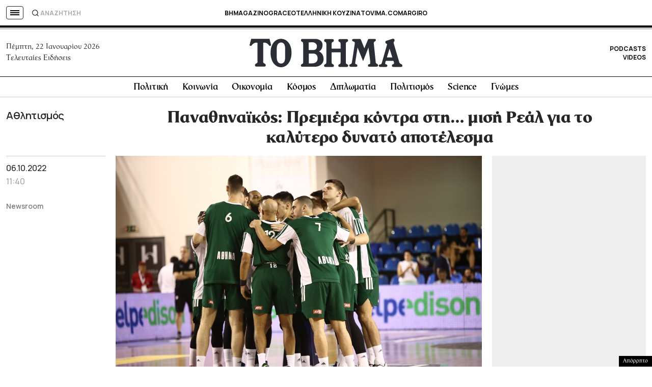

--- FILE ---
content_type: text/html; charset=UTF-8
request_url: https://www.tovima.gr/2022/10/06/sports/panathinaikos-premiera-kontra-sti-misi-real-gia-to-kalytero-dynato-apotelesma/
body_size: 58074
content:
<!DOCTYPE html><html lang="el"><head><meta charset="UTF-8"><meta name="viewport" content="width=device-width, initial-scale=1, viewport-fit=cover"><link media="all" href="https://www.tovima.gr/wp-content/cache/autoptimize/css/autoptimize_07a2703864e095071c822a220b086419.css" rel="stylesheet"><title>Παναθηναϊκός: Πρεμιέρα κόντρα στη… μισή Ρεάλ για το καλύτερο δυνατό αποτέλεσμα - ΤΟ ΒΗΜΑ</title><link rel="shortcut icon" href="https://www.tovima.gr/wp-content/themes/whsk_tovima.gr/common/imgs/iconsv_2/android-chrome-256x256.png"><link rel="apple-touch-icon" sizes="180x180" href="https://www.tovima.gr/wp-content/themes/whsk_tovima.gr/common/imgs/iconsv_2/apple-touch-icon.png"><link rel="icon" type="image/png" sizes="32x32" href="https://www.tovima.gr/wp-content/themes/whsk_tovima.gr/common/imgs/iconsv_2/favicon-32x32.png"><link rel="icon" type="image/png" sizes="16x16" href="https://www.tovima.gr/wp-content/themes/whsk_tovima.gr/common/imgs/iconsv_2/favicon-16x16.png"><link rel="manifest" href="https://www.tovima.gr/wp-content/themes/whsk_tovima.gr/common/imgs/iconsv_2/site.webmanifest"><link rel="mask-icon" href="https://www.tovima.gr/wp-content/themes/whsk_tovima.gr/common/imgs/iconsv_2/safari-pinned-tab.svg" color="#5bbad5"><meta name="msapplication-TileColor" content="#da532c"><meta name="theme-color" content="#ffffff"><meta name="development" content="whiskey.gr"/><meta name='robots' content='index, follow, max-image-preview:large, max-snippet:-1, max-video-preview:-1' /><style>img:is([sizes="auto" i], [sizes^="auto," i]) { contain-intrinsic-size: 3000px 1500px }</style><meta name="description" content="Ο Παναθηναϊκός κάνει πρεμιέρα στην EuroLeague κόντρα στη Ρεάλ Μαδρίτης των πολλών απουσιών και θέλει να ξεκινήσει με το δεξί" /><link rel="canonical" href="https://www.tovima.gr/2022/10/06/sports/panathinaikos-premiera-kontra-sti-misi-real-gia-to-kalytero-dynato-apotelesma/" /><meta property="og:locale" content="el_GR" /><meta property="og:type" content="article" /><meta property="og:title" content="Παναθηναϊκός: Πρεμιέρα κόντρα στη… μισή Ρεάλ για το καλύτερο δυνατό αποτέλεσμα - ΤΟ ΒΗΜΑ" /><meta property="og:description" content="Ο Παναθηναϊκός κάνει πρεμιέρα στην EuroLeague κόντρα στη Ρεάλ Μαδρίτης των πολλών απουσιών και θέλει να ξεκινήσει με το δεξί" /><meta property="og:url" content="https://www.tovima.gr/2022/10/06/sports/panathinaikos-premiera-kontra-sti-misi-real-gia-to-kalytero-dynato-apotelesma/" /><meta property="og:site_name" content="ΤΟ ΒΗΜΑ" /><meta property="article:publisher" content="http://www.facebook.com/#%21%2fpages%2fTovimagr%2f184884834877395%2f" /><meta property="article:published_time" content="2022-10-06T08:40:13+00:00" /><meta property="article:modified_time" content="2022-10-06T09:03:16+00:00" /><meta property="og:image" content="https://www.tovima.gr/wp-content/uploads/2022/10/06/5692445.jpg" /><meta property="og:image:width" content="980" /><meta property="og:image:height" content="653" /><meta property="og:image:type" content="image/jpeg" /><meta name="author" content="TO BHMA" /><meta name="twitter:card" content="summary_large_image" /><meta name="twitter:creator" content="@tovimagr" /><meta name="twitter:site" content="@tovimagr" /> <style id='classic-theme-styles-inline-css' type='text/css'>/*! This file is auto-generated */
.wp-block-button__link{color:#fff;background-color:#32373c;border-radius:9999px;box-shadow:none;text-decoration:none;padding:calc(.667em + 2px) calc(1.333em + 2px);font-size:1.125em}.wp-block-file__button{background:#32373c;color:#fff;text-decoration:none}</style> <script type="text/javascript" id="ruigehond006_javascript-js-extra">var ruigehond006_c = {"bar_attach":".is-desktop .single-header-wrap, .is-mobile .anchor-scroll, .is-mobile .single-header-wrap","bar_color":"#000000","bar_height":"4px","aria_label":"reading bar","post_types":["post","printed_post"],"post_identifier":".post-3605025.post.type-post.status-publish.format-standard.has-post-thumbnail.hentry.category-sports.tag-10141.tag-13784","post_id":"3605025"};</script> <script type="text/javascript" src="https://www.tovima.gr/wp-content/themes/whsk_tovima.gr/common/js/jquery.3.6.3.min.js?ver=6.8.1" id="jquery.3.6.3-js"></script> <script type="text/javascript" src="https://www.tovima.gr/wp-content/themes/whsk_tovima.gr/common/slick/slick.min.js?ver=1.0" id="slickjs-js"></script> <link rel="alternate" title="oEmbed (JSON)" type="application/json+oembed" href="https://www.tovima.gr/wp-json/oembed/1.0/embed?url=https%3A%2F%2Fwww.tovima.gr%2F2022%2F10%2F06%2Fsports%2Fpanathinaikos-premiera-kontra-sti-misi-real-gia-to-kalytero-dynato-apotelesma%2F" /><link rel="alternate" title="oEmbed (XML)" type="text/xml+oembed" href="https://www.tovima.gr/wp-json/oembed/1.0/embed?url=https%3A%2F%2Fwww.tovima.gr%2F2022%2F10%2F06%2Fsports%2Fpanathinaikos-premiera-kontra-sti-misi-real-gia-to-kalytero-dynato-apotelesma%2F&#038;format=xml" /> <script type="text/javascript">//
  function external_links_in_new_windows_loop() {
    if (!document.links) {
      document.links = document.getElementsByTagName('a');
    }
    var change_link = false;
    var force = '';
    var ignore = 'https://www.youtube.com/embed/';

    for (var t=0; t<document.links.length; t++) {
      var all_links = document.links[t];
      change_link = false;
      
      if(document.links[t].hasAttribute('onClick') == false) {
        // forced if the address starts with http (or also https), but does not link to the current domain
        if(all_links.href.search(/^http/) != -1 && all_links.href.search('www.tovima.gr') == -1 && all_links.href.search(/^#/) == -1) {
          // console.log('Changed ' + all_links.href);
          change_link = true;
        }
          
        if(force != '' && all_links.href.search(force) != -1) {
          // forced
          // console.log('force ' + all_links.href);
          change_link = true;
        }
        
        if(ignore != '' && all_links.href.search(ignore) != -1) {
          // console.log('ignore ' + all_links.href);
          // ignored
          change_link = false;
        }

        if(change_link == true) {
          // console.log('Changed ' + all_links.href);
          document.links[t].setAttribute('onClick', 'javascript:window.open(\'' + all_links.href.replace(/'/g, '') + '\', \'_blank\', \'noopener\'); return false;');
          document.links[t].removeAttribute('target');
        }
      }
    }
  }
  
  // Load
  function external_links_in_new_windows_load(func)
  {  
    var oldonload = window.onload;
    if (typeof window.onload != 'function'){
      window.onload = func;
    } else {
      window.onload = function(){
        oldonload();
        func();
      }
    }
  }

  external_links_in_new_windows_load(external_links_in_new_windows_loop);
  //</script> <link rel="preload" as="image" href="https://www.tovima.gr/wp-content/uploads/2022/10/06/5692445.jpg" imagesrcset="https://www.tovima.gr/wp-content/uploads/2022/10/06/5692445.jpg 980w, https://www.tovima.gr/wp-content/uploads/2022/10/06/5692445-450x300.jpg 450w, https://www.tovima.gr/wp-content/uploads/2022/10/06/5692445-768x512.jpg 768w" imagesizes="(max-width: 980px) 100vw, 980px" /><style>#ruigehond006_wrap{z-index:10001;position:fixed;display:block;left:0;width:100%;margin:0;overflow:visible}#ruigehond006_inner{position:absolute;height:0;width:inherit;background-color:rgba(255,255,255,.2);-webkit-transition:height .4s;transition:height .4s}html[dir=rtl] #ruigehond006_wrap{text-align:right}#ruigehond006_bar{width:0;height:100%;background-color:transparent}</style><link rel="amphtml" href="https://www.tovima.gr/2022/10/06/sports/panathinaikos-premiera-kontra-sti-misi-real-gia-to-kalytero-dynato-apotelesma/amp/"> <script async src="https://www.googletagmanager.com/gtag/js?id=AW-17031169797"></script> <script>window.dataLayer = window.dataLayer || [];
  function gtag(){ dataLayer.push(arguments); }
  gtag('js', new Date());
  gtag('config', 'AW-17031169797');</script> <script async src="https://fundingchoicesmessages.google.com/i/pub-3451081775397713?ers=1"></script><script>(function() {function signalGooglefcPresent() {if (!window.frames['googlefcPresent']) {if (document.body) {const iframe = document.createElement('iframe'); iframe.style = 'width: 0; height: 0; border: none; z-index: -1000; left: -1000px; top: -1000px;'; iframe.style.display = 'none'; iframe.name = 'googlefcPresent'; document.body.appendChild(iframe);} else {setTimeout(signalGooglefcPresent, 0);}}}signalGooglefcPresent();})();</script> <script>(function(){'use strict';function aa(a){var b=0;return function(){return b<a.length?{done:!1,value:a[b++]}:{done:!0}}}var ba=typeof Object.defineProperties=="function"?Object.defineProperty:function(a,b,c){if(a==Array.prototype||a==Object.prototype)return a;a[b]=c.value;return a};
function ca(a){a=["object"==typeof globalThis&&globalThis,a,"object"==typeof window&&window,"object"==typeof self&&self,"object"==typeof global&&global];for(var b=0;b<a.length;++b){var c=a[b];if(c&&c.Math==Math)return c}throw Error("Cannot find global object");}var da=ca(this);function l(a,b){if(b)a:{var c=da;a=a.split(".");for(var d=0;d<a.length-1;d++){var e=a[d];if(!(e in c))break a;c=c[e]}a=a[a.length-1];d=c[a];b=b(d);b!=d&&b!=null&&ba(c,a,{configurable:!0,writable:!0,value:b})}}
function ea(a){return a.raw=a}function n(a){var b=typeof Symbol!="undefined"&&Symbol.iterator&&a[Symbol.iterator];if(b)return b.call(a);if(typeof a.length=="number")return{next:aa(a)};throw Error(String(a)+" is not an iterable or ArrayLike");}function fa(a){for(var b,c=[];!(b=a.next()).done;)c.push(b.value);return c}var ha=typeof Object.create=="function"?Object.create:function(a){function b(){}b.prototype=a;return new b},p;
if(typeof Object.setPrototypeOf=="function")p=Object.setPrototypeOf;else{var q;a:{var ja={a:!0},ka={};try{ka.__proto__=ja;q=ka.a;break a}catch(a){}q=!1}p=q?function(a,b){a.__proto__=b;if(a.__proto__!==b)throw new TypeError(a+" is not extensible");return a}:null}var la=p;
function t(a,b){a.prototype=ha(b.prototype);a.prototype.constructor=a;if(la)la(a,b);else for(var c in b)if(c!="prototype")if(Object.defineProperties){var d=Object.getOwnPropertyDescriptor(b,c);d&&Object.defineProperty(a,c,d)}else a[c]=b[c];a.A=b.prototype}function ma(){for(var a=Number(this),b=[],c=a;c<arguments.length;c++)b[c-a]=arguments[c];return b}l("Object.is",function(a){return a?a:function(b,c){return b===c?b!==0||1/b===1/c:b!==b&&c!==c}});
l("Array.prototype.includes",function(a){return a?a:function(b,c){var d=this;d instanceof String&&(d=String(d));var e=d.length;c=c||0;for(c<0&&(c=Math.max(c+e,0));c<e;c++){var f=d[c];if(f===b||Object.is(f,b))return!0}return!1}});
l("String.prototype.includes",function(a){return a?a:function(b,c){if(this==null)throw new TypeError("The 'this' value for String.prototype.includes must not be null or undefined");if(b instanceof RegExp)throw new TypeError("First argument to String.prototype.includes must not be a regular expression");return this.indexOf(b,c||0)!==-1}});l("Number.MAX_SAFE_INTEGER",function(){return 9007199254740991});
l("Number.isFinite",function(a){return a?a:function(b){return typeof b!=="number"?!1:!isNaN(b)&&b!==Infinity&&b!==-Infinity}});l("Number.isInteger",function(a){return a?a:function(b){return Number.isFinite(b)?b===Math.floor(b):!1}});l("Number.isSafeInteger",function(a){return a?a:function(b){return Number.isInteger(b)&&Math.abs(b)<=Number.MAX_SAFE_INTEGER}});
l("Math.trunc",function(a){return a?a:function(b){b=Number(b);if(isNaN(b)||b===Infinity||b===-Infinity||b===0)return b;var c=Math.floor(Math.abs(b));return b<0?-c:c}});/*

 Copyright The Closure Library Authors.
 SPDX-License-Identifier: Apache-2.0
*/
var u=this||self;function v(a,b){a:{var c=["CLOSURE_FLAGS"];for(var d=u,e=0;e<c.length;e++)if(d=d[c[e]],d==null){c=null;break a}c=d}a=c&&c[a];return a!=null?a:b}function w(a){return a};function na(a){u.setTimeout(function(){throw a;},0)};var oa=v(610401301,!1),pa=v(188588736,!0),qa=v(645172343,v(1,!0));var x,ra=u.navigator;x=ra?ra.userAgentData||null:null;function z(a){return oa?x?x.brands.some(function(b){return(b=b.brand)&&b.indexOf(a)!=-1}):!1:!1}function A(a){var b;a:{if(b=u.navigator)if(b=b.userAgent)break a;b=""}return b.indexOf(a)!=-1};function B(){return oa?!!x&&x.brands.length>0:!1}function C(){return B()?z("Chromium"):(A("Chrome")||A("CriOS"))&&!(B()?0:A("Edge"))||A("Silk")};var sa=B()?!1:A("Trident")||A("MSIE");!A("Android")||C();C();A("Safari")&&(C()||(B()?0:A("Coast"))||(B()?0:A("Opera"))||(B()?0:A("Edge"))||(B()?z("Microsoft Edge"):A("Edg/"))||B()&&z("Opera"));var ta={},D=null;var ua=typeof Uint8Array!=="undefined",va=!sa&&typeof btoa==="function";var wa;function E(){return typeof BigInt==="function"};var F=typeof Symbol==="function"&&typeof Symbol()==="symbol";function xa(a){return typeof Symbol==="function"&&typeof Symbol()==="symbol"?Symbol():a}var G=xa(),ya=xa("2ex");var za=F?function(a,b){a[G]|=b}:function(a,b){a.g!==void 0?a.g|=b:Object.defineProperties(a,{g:{value:b,configurable:!0,writable:!0,enumerable:!1}})},H=F?function(a){return a[G]|0}:function(a){return a.g|0},I=F?function(a){return a[G]}:function(a){return a.g},J=F?function(a,b){a[G]=b}:function(a,b){a.g!==void 0?a.g=b:Object.defineProperties(a,{g:{value:b,configurable:!0,writable:!0,enumerable:!1}})};function Aa(a,b){J(b,(a|0)&-14591)}function Ba(a,b){J(b,(a|34)&-14557)};var K={},Ca={};function Da(a){return!(!a||typeof a!=="object"||a.g!==Ca)}function Ea(a){return a!==null&&typeof a==="object"&&!Array.isArray(a)&&a.constructor===Object}function L(a,b,c){if(!Array.isArray(a)||a.length)return!1;var d=H(a);if(d&1)return!0;if(!(b&&(Array.isArray(b)?b.includes(c):b.has(c))))return!1;J(a,d|1);return!0};var M=0,N=0;function Fa(a){var b=a>>>0;M=b;N=(a-b)/4294967296>>>0}function Ga(a){if(a<0){Fa(-a);var b=n(Ha(M,N));a=b.next().value;b=b.next().value;M=a>>>0;N=b>>>0}else Fa(a)}function Ia(a,b){b>>>=0;a>>>=0;if(b<=2097151)var c=""+(4294967296*b+a);else E()?c=""+(BigInt(b)<<BigInt(32)|BigInt(a)):(c=(a>>>24|b<<8)&16777215,b=b>>16&65535,a=(a&16777215)+c*6777216+b*6710656,c+=b*8147497,b*=2,a>=1E7&&(c+=a/1E7>>>0,a%=1E7),c>=1E7&&(b+=c/1E7>>>0,c%=1E7),c=b+Ja(c)+Ja(a));return c}
function Ja(a){a=String(a);return"0000000".slice(a.length)+a}function Ha(a,b){b=~b;a?a=~a+1:b+=1;return[a,b]};var Ka=/^-?([1-9][0-9]*|0)(\.[0-9]+)?$/;var O;function La(a,b){O=b;a=new a(b);O=void 0;return a}
function P(a,b,c){a==null&&(a=O);O=void 0;if(a==null){var d=96;c?(a=[c],d|=512):a=[];b&&(d=d&-16760833|(b&1023)<<14)}else{if(!Array.isArray(a))throw Error("narr");d=H(a);if(d&2048)throw Error("farr");if(d&64)return a;d|=64;if(c&&(d|=512,c!==a[0]))throw Error("mid");a:{c=a;var e=c.length;if(e){var f=e-1;if(Ea(c[f])){d|=256;b=f-(+!!(d&512)-1);if(b>=1024)throw Error("pvtlmt");d=d&-16760833|(b&1023)<<14;break a}}if(b){b=Math.max(b,e-(+!!(d&512)-1));if(b>1024)throw Error("spvt");d=d&-16760833|(b&1023)<<
14}}}J(a,d);return a};function Ma(a){switch(typeof a){case "number":return isFinite(a)?a:String(a);case "boolean":return a?1:0;case "object":if(a)if(Array.isArray(a)){if(L(a,void 0,0))return}else if(ua&&a!=null&&a instanceof Uint8Array){if(va){for(var b="",c=0,d=a.length-10240;c<d;)b+=String.fromCharCode.apply(null,a.subarray(c,c+=10240));b+=String.fromCharCode.apply(null,c?a.subarray(c):a);a=btoa(b)}else{b===void 0&&(b=0);if(!D){D={};c="ABCDEFGHIJKLMNOPQRSTUVWXYZabcdefghijklmnopqrstuvwxyz0123456789".split("");d=["+/=",
"+/","-_=","-_.","-_"];for(var e=0;e<5;e++){var f=c.concat(d[e].split(""));ta[e]=f;for(var g=0;g<f.length;g++){var h=f[g];D[h]===void 0&&(D[h]=g)}}}b=ta[b];c=Array(Math.floor(a.length/3));d=b[64]||"";for(e=f=0;f<a.length-2;f+=3){var k=a[f],m=a[f+1];h=a[f+2];g=b[k>>2];k=b[(k&3)<<4|m>>4];m=b[(m&15)<<2|h>>6];h=b[h&63];c[e++]=g+k+m+h}g=0;h=d;switch(a.length-f){case 2:g=a[f+1],h=b[(g&15)<<2]||d;case 1:a=a[f],c[e]=b[a>>2]+b[(a&3)<<4|g>>4]+h+d}a=c.join("")}return a}}return a};function Na(a,b,c){a=Array.prototype.slice.call(a);var d=a.length,e=b&256?a[d-1]:void 0;d+=e?-1:0;for(b=b&512?1:0;b<d;b++)a[b]=c(a[b]);if(e){b=a[b]={};for(var f in e)Object.prototype.hasOwnProperty.call(e,f)&&(b[f]=c(e[f]))}return a}function Oa(a,b,c,d,e){if(a!=null){if(Array.isArray(a))a=L(a,void 0,0)?void 0:e&&H(a)&2?a:Pa(a,b,c,d!==void 0,e);else if(Ea(a)){var f={},g;for(g in a)Object.prototype.hasOwnProperty.call(a,g)&&(f[g]=Oa(a[g],b,c,d,e));a=f}else a=b(a,d);return a}}
function Pa(a,b,c,d,e){var f=d||c?H(a):0;d=d?!!(f&32):void 0;a=Array.prototype.slice.call(a);for(var g=0;g<a.length;g++)a[g]=Oa(a[g],b,c,d,e);c&&c(f,a);return a}function Qa(a){return a.s===K?a.toJSON():Ma(a)};function Ra(a,b,c){c=c===void 0?Ba:c;if(a!=null){if(ua&&a instanceof Uint8Array)return b?a:new Uint8Array(a);if(Array.isArray(a)){var d=H(a);if(d&2)return a;b&&(b=d===0||!!(d&32)&&!(d&64||!(d&16)));return b?(J(a,(d|34)&-12293),a):Pa(a,Ra,d&4?Ba:c,!0,!0)}a.s===K&&(c=a.h,d=I(c),a=d&2?a:La(a.constructor,Sa(c,d,!0)));return a}}function Sa(a,b,c){var d=c||b&2?Ba:Aa,e=!!(b&32);a=Na(a,b,function(f){return Ra(f,e,d)});za(a,32|(c?2:0));return a};function Ta(a,b){a=a.h;return Ua(a,I(a),b)}function Va(a,b,c,d){b=d+(+!!(b&512)-1);if(!(b<0||b>=a.length||b>=c))return a[b]}
function Ua(a,b,c,d){if(c===-1)return null;var e=b>>14&1023||536870912;if(c>=e){if(b&256)return a[a.length-1][c]}else{var f=a.length;if(d&&b&256&&(d=a[f-1][c],d!=null)){if(Va(a,b,e,c)&&ya!=null){var g;a=(g=wa)!=null?g:wa={};g=a[ya]||0;g>=4||(a[ya]=g+1,g=Error(),g.__closure__error__context__984382||(g.__closure__error__context__984382={}),g.__closure__error__context__984382.severity="incident",na(g))}return d}return Va(a,b,e,c)}}
function Wa(a,b,c,d,e){var f=b>>14&1023||536870912;if(c>=f||e&&!qa){var g=b;if(b&256)e=a[a.length-1];else{if(d==null)return;e=a[f+(+!!(b&512)-1)]={};g|=256}e[c]=d;c<f&&(a[c+(+!!(b&512)-1)]=void 0);g!==b&&J(a,g)}else a[c+(+!!(b&512)-1)]=d,b&256&&(a=a[a.length-1],c in a&&delete a[c])}
function Xa(a,b){var c=Ya;var d=d===void 0?!1:d;var e=a.h;var f=I(e),g=Ua(e,f,b,d);if(g!=null&&typeof g==="object"&&g.s===K)c=g;else if(Array.isArray(g)){var h=H(g),k=h;k===0&&(k|=f&32);k|=f&2;k!==h&&J(g,k);c=new c(g)}else c=void 0;c!==g&&c!=null&&Wa(e,f,b,c,d);e=c;if(e==null)return e;a=a.h;f=I(a);f&2||(g=e,c=g.h,h=I(c),g=h&2?La(g.constructor,Sa(c,h,!1)):g,g!==e&&(e=g,Wa(a,f,b,e,d)));return e}function Za(a,b){a=Ta(a,b);return a==null||typeof a==="string"?a:void 0}
function $a(a,b){var c=c===void 0?0:c;a=Ta(a,b);if(a!=null)if(b=typeof a,b==="number"?Number.isFinite(a):b!=="string"?0:Ka.test(a))if(typeof a==="number"){if(a=Math.trunc(a),!Number.isSafeInteger(a)){Ga(a);b=M;var d=N;if(a=d&2147483648)b=~b+1>>>0,d=~d>>>0,b==0&&(d=d+1>>>0);b=d*4294967296+(b>>>0);a=a?-b:b}}else if(b=Math.trunc(Number(a)),Number.isSafeInteger(b))a=String(b);else{if(b=a.indexOf("."),b!==-1&&(a=a.substring(0,b)),!(a[0]==="-"?a.length<20||a.length===20&&Number(a.substring(0,7))>-922337:
a.length<19||a.length===19&&Number(a.substring(0,6))<922337)){if(a.length<16)Ga(Number(a));else if(E())a=BigInt(a),M=Number(a&BigInt(4294967295))>>>0,N=Number(a>>BigInt(32)&BigInt(4294967295));else{b=+(a[0]==="-");N=M=0;d=a.length;for(var e=b,f=(d-b)%6+b;f<=d;e=f,f+=6)e=Number(a.slice(e,f)),N*=1E6,M=M*1E6+e,M>=4294967296&&(N+=Math.trunc(M/4294967296),N>>>=0,M>>>=0);b&&(b=n(Ha(M,N)),a=b.next().value,b=b.next().value,M=a,N=b)}a=M;b=N;b&2147483648?E()?a=""+(BigInt(b|0)<<BigInt(32)|BigInt(a>>>0)):(b=
n(Ha(a,b)),a=b.next().value,b=b.next().value,a="-"+Ia(a,b)):a=Ia(a,b)}}else a=void 0;return a!=null?a:c}function R(a,b){var c=c===void 0?"":c;a=Za(a,b);return a!=null?a:c};var S;function T(a,b,c){this.h=P(a,b,c)}T.prototype.toJSON=function(){return ab(this)};T.prototype.s=K;T.prototype.toString=function(){try{return S=!0,ab(this).toString()}finally{S=!1}};
function ab(a){var b=S?a.h:Pa(a.h,Qa,void 0,void 0,!1);var c=!S;var d=pa?void 0:a.constructor.v;var e=I(c?a.h:b);if(a=b.length){var f=b[a-1],g=Ea(f);g?a--:f=void 0;e=+!!(e&512)-1;var h=b;if(g){b:{var k=f;var m={};g=!1;if(k)for(var r in k)if(Object.prototype.hasOwnProperty.call(k,r))if(isNaN(+r))m[r]=k[r];else{var y=k[r];Array.isArray(y)&&(L(y,d,+r)||Da(y)&&y.size===0)&&(y=null);y==null&&(g=!0);y!=null&&(m[r]=y)}if(g){for(var Q in m)break b;m=null}else m=k}k=m==null?f!=null:m!==f}for(var ia;a>0;a--){Q=
a-1;r=h[Q];Q-=e;if(!(r==null||L(r,d,Q)||Da(r)&&r.size===0))break;ia=!0}if(h!==b||k||ia){if(!c)h=Array.prototype.slice.call(h,0,a);else if(ia||k||m)h.length=a;m&&h.push(m)}b=h}return b};function bb(a){return function(b){if(b==null||b=="")b=new a;else{b=JSON.parse(b);if(!Array.isArray(b))throw Error("dnarr");za(b,32);b=La(a,b)}return b}};function cb(a){this.h=P(a)}t(cb,T);var db=bb(cb);var U;function V(a){this.g=a}V.prototype.toString=function(){return this.g+""};var eb={};function fb(a){if(U===void 0){var b=null;var c=u.trustedTypes;if(c&&c.createPolicy){try{b=c.createPolicy("goog#html",{createHTML:w,createScript:w,createScriptURL:w})}catch(d){u.console&&u.console.error(d.message)}U=b}else U=b}a=(b=U)?b.createScriptURL(a):a;return new V(a,eb)};/*

 SPDX-License-Identifier: Apache-2.0
*/
function gb(a){var b=ma.apply(1,arguments);if(b.length===0)return fb(a[0]);for(var c=a[0],d=0;d<b.length;d++)c+=encodeURIComponent(b[d])+a[d+1];return fb(c)};function hb(a,b){a.src=b instanceof V&&b.constructor===V?b.g:"type_error:TrustedResourceUrl";var c,d;(c=(b=(d=(c=(a.ownerDocument&&a.ownerDocument.defaultView||window).document).querySelector)==null?void 0:d.call(c,"script[nonce]"))?b.nonce||b.getAttribute("nonce")||"":"")&&a.setAttribute("nonce",c)};function ib(){return Math.floor(Math.random()*2147483648).toString(36)+Math.abs(Math.floor(Math.random()*2147483648)^Date.now()).toString(36)};function jb(a,b){b=String(b);a.contentType==="application/xhtml+xml"&&(b=b.toLowerCase());return a.createElement(b)}function kb(a){this.g=a||u.document||document};function lb(a){a=a===void 0?document:a;return a.createElement("script")};function mb(a,b,c,d,e,f){try{var g=a.g,h=lb(g);h.async=!0;hb(h,b);g.head.appendChild(h);h.addEventListener("load",function(){e();d&&g.head.removeChild(h)});h.addEventListener("error",function(){c>0?mb(a,b,c-1,d,e,f):(d&&g.head.removeChild(h),f())})}catch(k){f()}};var nb=u.atob("aHR0cHM6Ly93d3cuZ3N0YXRpYy5jb20vaW1hZ2VzL2ljb25zL21hdGVyaWFsL3N5c3RlbS8xeC93YXJuaW5nX2FtYmVyXzI0ZHAucG5n"),ob=u.atob("WW91IGFyZSBzZWVpbmcgdGhpcyBtZXNzYWdlIGJlY2F1c2UgYWQgb3Igc2NyaXB0IGJsb2NraW5nIHNvZnR3YXJlIGlzIGludGVyZmVyaW5nIHdpdGggdGhpcyBwYWdlLg=="),pb=u.atob("RGlzYWJsZSBhbnkgYWQgb3Igc2NyaXB0IGJsb2NraW5nIHNvZnR3YXJlLCB0aGVuIHJlbG9hZCB0aGlzIHBhZ2Uu");function qb(a,b,c){this.i=a;this.u=b;this.o=c;this.g=null;this.j=[];this.m=!1;this.l=new kb(this.i)}
function rb(a){if(a.i.body&&!a.m){var b=function(){sb(a);u.setTimeout(function(){tb(a,3)},50)};mb(a.l,a.u,2,!0,function(){u[a.o]||b()},b);a.m=!0}}
function sb(a){for(var b=W(1,5),c=0;c<b;c++){var d=X(a);a.i.body.appendChild(d);a.j.push(d)}b=X(a);b.style.bottom="0";b.style.left="0";b.style.position="fixed";b.style.width=W(100,110).toString()+"%";b.style.zIndex=W(2147483544,2147483644).toString();b.style.backgroundColor=ub(249,259,242,252,219,229);b.style.boxShadow="0 0 12px #888";b.style.color=ub(0,10,0,10,0,10);b.style.display="flex";b.style.justifyContent="center";b.style.fontFamily="Roboto, Arial";c=X(a);c.style.width=W(80,85).toString()+
"%";c.style.maxWidth=W(750,775).toString()+"px";c.style.margin="24px";c.style.display="flex";c.style.alignItems="flex-start";c.style.justifyContent="center";d=jb(a.l.g,"IMG");d.className=ib();d.src=nb;d.alt="Warning icon";d.style.height="24px";d.style.width="24px";d.style.paddingRight="16px";var e=X(a),f=X(a);f.style.fontWeight="bold";f.textContent=ob;var g=X(a);g.textContent=pb;Y(a,e,f);Y(a,e,g);Y(a,c,d);Y(a,c,e);Y(a,b,c);a.g=b;a.i.body.appendChild(a.g);b=W(1,5);for(c=0;c<b;c++)d=X(a),a.i.body.appendChild(d),
a.j.push(d)}function Y(a,b,c){for(var d=W(1,5),e=0;e<d;e++){var f=X(a);b.appendChild(f)}b.appendChild(c);c=W(1,5);for(d=0;d<c;d++)e=X(a),b.appendChild(e)}function W(a,b){return Math.floor(a+Math.random()*(b-a))}function ub(a,b,c,d,e,f){return"rgb("+W(Math.max(a,0),Math.min(b,255)).toString()+","+W(Math.max(c,0),Math.min(d,255)).toString()+","+W(Math.max(e,0),Math.min(f,255)).toString()+")"}function X(a){a=jb(a.l.g,"DIV");a.className=ib();return a}
function tb(a,b){b<=0||a.g!=null&&a.g.offsetHeight!==0&&a.g.offsetWidth!==0||(vb(a),sb(a),u.setTimeout(function(){tb(a,b-1)},50))}function vb(a){for(var b=n(a.j),c=b.next();!c.done;c=b.next())(c=c.value)&&c.parentNode&&c.parentNode.removeChild(c);a.j=[];(b=a.g)&&b.parentNode&&b.parentNode.removeChild(b);a.g=null};function wb(a,b,c,d,e){function f(k){document.body?g(document.body):k>0?u.setTimeout(function(){f(k-1)},e):b()}function g(k){k.appendChild(h);u.setTimeout(function(){h?(h.offsetHeight!==0&&h.offsetWidth!==0?b():a(),h.parentNode&&h.parentNode.removeChild(h)):a()},d)}var h=xb(c);f(3)}function xb(a){var b=document.createElement("div");b.className=a;b.style.width="1px";b.style.height="1px";b.style.position="absolute";b.style.left="-10000px";b.style.top="-10000px";b.style.zIndex="-10000";return b};function Ya(a){this.h=P(a)}t(Ya,T);function yb(a){this.h=P(a)}t(yb,T);var zb=bb(yb);function Ab(a){if(!a)return null;a=Za(a,4);var b;a===null||a===void 0?b=null:b=fb(a);return b};var Bb=ea([""]),Cb=ea([""]);function Db(a,b){this.m=a;this.o=new kb(a.document);this.g=b;this.j=R(this.g,1);this.u=Ab(Xa(this.g,2))||gb(Bb);this.i=!1;b=Ab(Xa(this.g,13))||gb(Cb);this.l=new qb(a.document,b,R(this.g,12))}Db.prototype.start=function(){Eb(this)};
function Eb(a){Fb(a);mb(a.o,a.u,3,!1,function(){a:{var b=a.j;var c=u.btoa(b);if(c=u[c]){try{var d=db(u.atob(c))}catch(e){b=!1;break a}b=b===Za(d,1)}else b=!1}b?Z(a,R(a.g,14)):(Z(a,R(a.g,8)),rb(a.l))},function(){wb(function(){Z(a,R(a.g,7));rb(a.l)},function(){return Z(a,R(a.g,6))},R(a.g,9),$a(a.g,10),$a(a.g,11))})}function Z(a,b){a.i||(a.i=!0,a=new a.m.XMLHttpRequest,a.open("GET",b,!0),a.send())}function Fb(a){var b=u.btoa(a.j);a.m[b]&&Z(a,R(a.g,5))};(function(a,b){u[a]=function(){var c=ma.apply(0,arguments);u[a]=function(){};b.call.apply(b,[null].concat(c instanceof Array?c:fa(n(c))))}})("__h82AlnkH6D91__",function(a){typeof window.atob==="function"&&(new Db(window,zb(window.atob(a)))).start()});}).call(this);

window.__h82AlnkH6D91__("[base64]/[base64]/[base64]/[base64]");</script> <script>!function (n) { "use strict"; function d(n, t) { var r = (65535 & n) + (65535 & t); return (n >> 16) + (t >> 16) + (r >> 16) << 16 | 65535 & r } function f(n, t, r, e, o, u) { return d((u = d(d(t, n), d(e, u))) << o | u >>> 32 - o, r) } function l(n, t, r, e, o, u, c) { return f(t & r | ~t & e, n, t, o, u, c) } function g(n, t, r, e, o, u, c) { return f(t & e | r & ~e, n, t, o, u, c) } function v(n, t, r, e, o, u, c) { return f(t ^ r ^ e, n, t, o, u, c) } function m(n, t, r, e, o, u, c) { return f(r ^ (t | ~e), n, t, o, u, c) } function c(n, t) { var r, e, o, u; n[t >> 5] |= 128 << t % 32, n[14 + (t + 64 >>> 9 << 4)] = t; for (var c = 1732584193, f = -271733879, i = -1732584194, a = 271733878, h = 0; h < n.length; h += 16)c = l(r = c, e = f, o = i, u = a, n[h], 7, -680876936), a = l(a, c, f, i, n[h + 1], 12, -389564586), i = l(i, a, c, f, n[h + 2], 17, 606105819), f = l(f, i, a, c, n[h + 3], 22, -1044525330), c = l(c, f, i, a, n[h + 4], 7, -176418897), a = l(a, c, f, i, n[h + 5], 12, 1200080426), i = l(i, a, c, f, n[h + 6], 17, -1473231341), f = l(f, i, a, c, n[h + 7], 22, -45705983), c = l(c, f, i, a, n[h + 8], 7, 1770035416), a = l(a, c, f, i, n[h + 9], 12, -1958414417), i = l(i, a, c, f, n[h + 10], 17, -42063), f = l(f, i, a, c, n[h + 11], 22, -1990404162), c = l(c, f, i, a, n[h + 12], 7, 1804603682), a = l(a, c, f, i, n[h + 13], 12, -40341101), i = l(i, a, c, f, n[h + 14], 17, -1502002290), c = g(c, f = l(f, i, a, c, n[h + 15], 22, 1236535329), i, a, n[h + 1], 5, -165796510), a = g(a, c, f, i, n[h + 6], 9, -1069501632), i = g(i, a, c, f, n[h + 11], 14, 643717713), f = g(f, i, a, c, n[h], 20, -373897302), c = g(c, f, i, a, n[h + 5], 5, -701558691), a = g(a, c, f, i, n[h + 10], 9, 38016083), i = g(i, a, c, f, n[h + 15], 14, -660478335), f = g(f, i, a, c, n[h + 4], 20, -405537848), c = g(c, f, i, a, n[h + 9], 5, 568446438), a = g(a, c, f, i, n[h + 14], 9, -1019803690), i = g(i, a, c, f, n[h + 3], 14, -187363961), f = g(f, i, a, c, n[h + 8], 20, 1163531501), c = g(c, f, i, a, n[h + 13], 5, -1444681467), a = g(a, c, f, i, n[h + 2], 9, -51403784), i = g(i, a, c, f, n[h + 7], 14, 1735328473), c = v(c, f = g(f, i, a, c, n[h + 12], 20, -1926607734), i, a, n[h + 5], 4, -378558), a = v(a, c, f, i, n[h + 8], 11, -2022574463), i = v(i, a, c, f, n[h + 11], 16, 1839030562), f = v(f, i, a, c, n[h + 14], 23, -35309556), c = v(c, f, i, a, n[h + 1], 4, -1530992060), a = v(a, c, f, i, n[h + 4], 11, 1272893353), i = v(i, a, c, f, n[h + 7], 16, -155497632), f = v(f, i, a, c, n[h + 10], 23, -1094730640), c = v(c, f, i, a, n[h + 13], 4, 681279174), a = v(a, c, f, i, n[h], 11, -358537222), i = v(i, a, c, f, n[h + 3], 16, -722521979), f = v(f, i, a, c, n[h + 6], 23, 76029189), c = v(c, f, i, a, n[h + 9], 4, -640364487), a = v(a, c, f, i, n[h + 12], 11, -421815835), i = v(i, a, c, f, n[h + 15], 16, 530742520), c = m(c, f = v(f, i, a, c, n[h + 2], 23, -995338651), i, a, n[h], 6, -198630844), a = m(a, c, f, i, n[h + 7], 10, 1126891415), i = m(i, a, c, f, n[h + 14], 15, -1416354905), f = m(f, i, a, c, n[h + 5], 21, -57434055), c = m(c, f, i, a, n[h + 12], 6, 1700485571), a = m(a, c, f, i, n[h + 3], 10, -1894986606), i = m(i, a, c, f, n[h + 10], 15, -1051523), f = m(f, i, a, c, n[h + 1], 21, -2054922799), c = m(c, f, i, a, n[h + 8], 6, 1873313359), a = m(a, c, f, i, n[h + 15], 10, -30611744), i = m(i, a, c, f, n[h + 6], 15, -1560198380), f = m(f, i, a, c, n[h + 13], 21, 1309151649), c = m(c, f, i, a, n[h + 4], 6, -145523070), a = m(a, c, f, i, n[h + 11], 10, -1120210379), i = m(i, a, c, f, n[h + 2], 15, 718787259), f = m(f, i, a, c, n[h + 9], 21, -343485551), c = d(c, r), f = d(f, e), i = d(i, o), a = d(a, u); return [c, f, i, a] } function i(n) { for (var t = "", r = 32 * n.length, e = 0; e < r; e += 8)t += String.fromCharCode(n[e >> 5] >>> e % 32 & 255); return t } function a(n) { var t = []; for (t[(n.length >> 2) - 1] = void 0, e = 0; e < t.length; e += 1)t[e] = 0; for (var r = 8 * n.length, e = 0; e < r; e += 8)t[e >> 5] |= (255 & n.charCodeAt(e / 8)) << e % 32; return t } function e(n) { for (var t, r = "0123456789abcdef", e = "", o = 0; o < n.length; o += 1)t = n.charCodeAt(o), e += r.charAt(t >>> 4 & 15) + r.charAt(15 & t); return e } function r(n) { return unescape(encodeURIComponent(n)) } function o(n) { return i(c(a(n = r(n)), 8 * n.length)) } function u(n, t) { return function (n, t) { var r, e = a(n), o = [], u = []; for (o[15] = u[15] = void 0, 16 < e.length && (e = c(e, 8 * n.length)), r = 0; r < 16; r += 1)o[r] = 909522486 ^ e[r], u[r] = 1549556828 ^ e[r]; return t = c(o.concat(a(t)), 512 + 8 * t.length), i(c(u.concat(t), 640)) }(r(n), r(t)) } function t(n, t, r) { return t ? r ? u(t, n) : e(u(t, n)) : r ? o(n) : e(o(n)) } "function" == typeof define && define.amd ? define(function () { return t }) : "object" == typeof module && module.exports ? module.exports = t : n.md5 = t }(this);
//# sourceMappingURL=md5.min.js.map

function uuidv4() {
    return ([1e7] + -1e3 + -4e3 + -8e3 + -1e11).replace(/[018]/g, c =>
        (c ^ crypto.getRandomValues(new Uint8Array(1))[0] & 15 >> c / 4).toString(16)
    );
}

function setPPIDCookie() {
    document.cookie = "_ppid=" + md5(uuidv4()) + ";path=/";
}

function clearPPIDCookie() {
    document.cookie = "_ppid=;path=/;expires=Thu, 01 Jan 1970 00:00:01 GMT";
}

function getPPIDCookie() {
    let name = "_ppid=";
    let ca = document.cookie.split(';');
    for (let i = 0; i < ca.length; i++) {
        let c = ca[i].trim();
        if (c.indexOf(name) == 0) {
            return c.substring(name.length, c.length);
        }
    }
    return "";
}

function quantcastTrackEvent(eventName) {
    let ppid = getPPIDCookie();
    if (ppid === "") {
        setPPIDCookie();
    }
    if (typeof __qc !== 'undefined') {
        __qc.event({
            type: 'custom',
            eventType: eventName
        });
    }
}

// Wait for TCF API to load
let tcfCheckInterval = setInterval(() => {
    if (typeof window.__tcfapi !== 'undefined') {
        clearInterval(tcfCheckInterval); // Stop checking once __tcfapi is available

        window.__tcfapi('addEventListener', 2, function(tcData, success) {
            if (success && (tcData.eventStatus === 'useractioncomplete' || tcData.eventStatus === 'tcloaded')) {
                const hasPurposeOneConsent = tcData.purpose.consents['1']; // Purpose 1: Storage & Access
                
                if (hasPurposeOneConsent) {
                    console.log("Consent given for Purpose 1 - Setting PPID");
                    quantcastTrackEvent('Personalized Ad Consent Given');
                } else {
                    console.log("No consent for Purpose 1 - Clearing PPID");
                    clearPPIDCookie();
                }
            }
        });
    }
}, 500); // Check every 500ms

// Stop checking after 5 seconds
setTimeout(() => clearInterval(tcfCheckInterval), 5000);</script> <script>window.skinSize = 'small';
    var w = window.innerWidth || document.documentElement.clientWidth || document.body.clientWidth;
    if (w > 1000) {
        window.skinSize = 'large';
    }
    if (w <= 668) {
        var platform = 'mobile';
    } else {
        var platform = 'desktop';
    }

    // function display320() {
    //     googletag.cmd.push(function() {
    //         googletag.display('320x50_bottom_2')
    //     });
    //     display320 = function() {}
    // }

    function displaytxt() {
       googletag.cmd.push(function() {
           googletag.display('textlink_1');
       });
       displaytxt = function() {}
   }
    function lazytxt() {
       d = $("#das-mmiddle-wp");
       var waypoint = new Waypoint({
           element: d[0],
           handler: function(n) {
               displaytxt()
           },
           offset: function() {
               return window.innerHeight+300
           }
       })
   }
    function ways() {
        const f = $(".das-mmiddle");
        const d = $("#das-mmiddle-wp");
        var waypoint = new Waypoint({
            element: d[0],
            handler: function(n) {
                "up" === n ? f.addClass('ups') : "down" === n && f.removeClass('ups');
                // display320()
            },
            offset: function() {
                return window.innerHeight
            }
        })
    }
    // function ways1() {
    // console.trace("ways1 called");
    // d = $("#das-bottom");
    // var waypoint = new Waypoint({
    //     element: d[0],
    //     handler: function(n) {
    //         display320()
    //     },
    //     offset: function() {
    //         return window.innerHeight
    //     }
    //     })
    // }</script> <script>function loadAdScript() {
    var script = document.createElement('script');
    script.src = 'https://securepubads.g.doubleclick.net/tag/js/gpt.js';
    script.async = true;
    document.head.appendChild(script);
  }

  if ('requestIdleCallback' in window) {
    requestIdleCallback(loadAdScript);
  } else {
    // Fallback if requestIdleCallback isn't supported
    window.addEventListener('load', function () {
      setTimeout(loadAdScript, 500); // 0.56 seconds delay
    });
  }</script> <script>var googletag = googletag || {};
    googletag.cmd = googletag.cmd || [];</script> <script defer src="https://www.alteregomedia.org/files/js/gtags.js?v=1"></script> <script>var plink = "https://www.tovima.gr/2022/10/06/sports/panathinaikos-premiera-kontra-sti-misi-real-gia-to-kalytero-dynato-apotelesma";
            var title = 'Παναθηναϊκός: Πρεμιέρα κόντρα στη… μισή Ρεάλ για το καλύτερο δυνατό αποτέλεσμα';
    var summary = 'Ο Παναθηναϊκός κάνει πρεμιέρα στην EuroLeague κόντρα στη Ρεάλ Μαδρίτης των πολλών απουσιών και θέλει να ξεκινήσει με το δεξί';
        var text = 'Πρεμιέρα στην EuroLeague απόψε (21:00) στο ΟΑΚΑ για τον Παναθηναϊκό, ο οποίος αντιμετωπίζει τη Ρεάλ Μαδρίτης και θέλει να ξεκινήσει με το… δεξί τις ευρωπαϊκές του υποχρεώσεις, αφήνοντας πίσω του την ήττα από τον Ολυμπιακό στο Super Cup. Οι Πράσινοι θέλουν να αφήσουν πίσω τους την κακή περσινή σεζόν και να αρχίσουν με τον καλύτερο δυνατό τρόπο το ταξίδι τους προς το κυνήγι της πρώτης οκτάδας και την επιστροφή στα πλέι-οφ της διοργάνωσης. Ο Ντέγιαν Ράντονιτς θα παρατάξει την ομάδα του σε ακόμα ένα παιχνίδι χωρίς τον Νέιτ Γουόλτερς, που δεν έχει καταφέρει να ξεπεράσει το πρόβλημα τραυματισμού που τον ταλαιπωρεί με τη θλάση στο λαγονοψοΐτη.googletag.cmd.push(function() { googletag.display("300x250_m1"); });googletag.cmd.push(function() {googletag.display("300x250_middle_1")}) Από την άλλη πλευρά, οι Μερένχες βρίσκονται σε… χειρότερη κατάσταση, καθώς ο Τσους Ματέο έχει να διαχειριστεί μια σειρά από απουσίες. Συγκεκριμένα, δεν μπορεί να υπολογίζει στους Ρούντι Φερνάντεθ, Άνταμ Χάνγκα, Κάρλος Αλοθέν, Άντονι Ράντολφ, Νάιτζελ Γουίλιαμς-Γκος, αλλά και στον ανέτοιμο Αλμπέρτο Αμπάλδε.';
        var tags = 'Παναθηναϊκός Ρεάλ';
            try {setas()} catch (e) {var lineitemids = ''; var adserver = ''}
    googletag.cmd.push(function() {
        var header_mapping = googletag.sizeMapping().addSize([0, 0], []).addSize([670, 200], [[1000,250],[970, 250], [970, 90], [728, 90]]).build();
        var right_mapping = googletag.sizeMapping().addSize([0, 0], []).addSize([875, 200], [[300, 250], [300, 450], [300, 600]]).build();
        var over_mapping = googletag.sizeMapping().addSize([0, 0], []).addSize([669, 200], [1, 1]).build();
        var textlink_mapping = googletag.sizeMapping().addSize([0, 0], []).addSize([600, 200], ['fluid',[520, 40],[300, 250]]).build();
        var mapping_320 = googletag.sizeMapping().addSize([0, 0], [1, 1]).addSize([668, 0], []).build();
        var middle_mapping = googletag.sizeMapping().addSize([0, 0], []).addSize([300, 250], [[300, 250]]).addSize([300, 500], [[300, 600], [300, 250]]).addSize([668, 0], []).build();
        var bottom_mapping = googletag.sizeMapping().addSize([0, 0], []).addSize([300, 250], ['fluid',[320, 50], [300, 250], [300, 450]]).addSize([300, 500], ['fluid',[320, 50], [300, 250], [300, 450], [300, 600]]).addSize([668, 0], []).build();
        var bottom_mapping_new = googletag.sizeMapping().addSize([0, 0], [320, 50]).addSize([670, 200], []).build();
        googletag.defineSlot('/28509845/tovima_group/tovima_inside_mobile_bottom_anchor', [320, 50], '320x50_bottom_sticky').defineSizeMapping(bottom_mapping_new).addService(googletag.pubads());
        googletag.defineSlot('/28509845/tovima_group/tovima_inside_320x50_top', [1, 1], '320x50_top').defineSizeMapping(mapping_320).addService(googletag.pubads());
        googletag.defineSlot('/28509845/tovima_group/tovima_mobile_300x250_middle', [[300, 600], [300, 250]], '300x250_middle_1').defineSizeMapping(middle_mapping).addService(googletag.pubads());
        googletag.defineSlot('/28509845/tovima_group/tovima_Mobile_300x250_middle_2', [[300, 600], [300, 250]], '300x250_middle_2').defineSizeMapping(middle_mapping).addService(googletag.pubads());
        googletag.defineSlot('/28509845/tovima_group/tovima_mobile_300x250_middle_3', [[300, 600], [300, 250]], '300x250_middle_3').defineSizeMapping(middle_mapping).addService(googletag.pubads());
        
        googletag.defineSlot('/28509845/tovima_group/tovima_mobile_300x250_middle_home', [[300, 600], [300, 250]], '300x250_middle_home').defineSizeMapping(middle_mapping).addService(googletag.pubads());
        googletag.defineSlot('/28509845/tovima_group/tovima_inside_320x50_bottom',  [[300, 250], [320, 50], 'fluid', [300, 450], [300, 600]], '320x50_bottom').defineSizeMapping(bottom_mapping).addService(googletag.pubads());
        googletag.defineSlot('/28509845/tovima_group/tovima_inside_320x50_bottom_2', [[320, 50], [300, 250], [300, 450], [300, 600]], '320x50_bottom_2').defineSizeMapping(bottom_mapping).addService(googletag.pubads());
        googletag.defineSlot('/28509845/tovima_group/tovima_1x1_over', [1, 1], '1x1_over').defineSizeMapping(over_mapping).addService(googletag.pubads());
        // googletag.defineSlot('/28509845/tovima_group/tovima_inside_970x90_top', [[970, 250], [970, 90], [728, 90], [1000, 250]], '970x90_top').defineSizeMapping(header_mapping).addService(googletag.pubads());
        googletag.defineSlot('/28509845/tovima_group/tovima_inside_300x250_r1', [[300, 250], [300, 450], [300, 600]], '300x250_r1').defineSizeMapping(right_mapping).addService(googletag.pubads());
        googletag.defineSlot('/28509845/tovima_group/tovima_inside_300x250_r2', [[300, 250], [300, 450], [300, 600]], '300x250_r2').defineSizeMapping(right_mapping).addService(googletag.pubads());
        googletag.defineSlot('/28509845/tovima_group/tovima_inside_300x250_r3', [[300, 250], [300, 450], [300, 600]], '300x250_r3').defineSizeMapping(right_mapping).addService(googletag.pubads());
                        googletag.defineSlot('/28509845/tovima_group/tovima_inside_300x250_m1', [[300, 250], [520, 40]], '300x250_m1').defineSizeMapping(textlink_mapping).addService(googletag.pubads());
        googletag.defineSlot('/28509845/tovima_group/tovima_inside_300x250_m2', [[300, 250], [520, 40]], '300x250_m2').defineSizeMapping(textlink_mapping).addService(googletag.pubads());        
                var islot = googletag.defineOutOfPageSlot('/28509845/tovima_group/tovima_interstitial', googletag.enums.OutOfPageFormat.INTERSTITIAL);
        if (islot) {islot.addService(googletag.pubads());}
                googletag.defineSlot('/28509845/tovima_group/tovima_textlink_1', [[300, 450], 'fluid', [300, 250], [520, 40]], 'textlink_1').defineSizeMapping(textlink_mapping).addService(googletag.pubads());
                googletag.pubads().setTargeting('AdServer', adserver);
        googletag.pubads().setTargeting('Item_Id', '3605025');
                googletag.pubads().setTargeting('Category', 'sports');
        googletag.pubads().setTargeting('SubCategory', '');
                        googletag.pubads().setTargeting('Tags', ['Παναθηναϊκός','Ρεάλ']);
                googletag.pubads().setTargeting('Skin', skinSize);
        googletag.pubads().setTargeting('Platform', platform);
                googletag.pubads().setTargeting('Length', 'small');
        googletag.pubads().collapseEmptyDivs(true);
        
        googletag.pubads().enableVideoAds();
        googletag.pubads().addEventListener('slotRenderEnded', function(event) {
        // if (event.slot.getSlotElementId() === '300x250_middle') {ways();}
        if (event.slot.getSlotElementId() === '320x50_bottom_sticky') {if (!event.isEmpty) {$(".googlefc").css({ "left": "0", "right": "auto" })}};
        if (event.slot.getSlotElementId() === '300x250_r1' || event.slot.getSlotElementId() === '300x250_middle_1' || event.slot.getSlotElementId() === '300x250_middle_home') 
        {if (!event.isEmpty && lineitemids.includes(event.lineItemId, 0) || !event.isEmpty && orderids.includes(event.campaignId, 0)) {pgm300();}};
        if (event.slot.getSlotElementId() === '300x250_middle_2') {if (!event.isEmpty && lineitemids.includes(event.lineItemId, 0) || !event.isEmpty && orderids.includes(event.campaignId, 0)) {pgm300a("300x250_middle_2");}};
       if (event.slot.getSlotElementId() === '300x250_middle_3') {if (!event.isEmpty && lineitemids.includes(event.lineItemId, 0) || !event.isEmpty && orderids.includes(event.campaignId, 0)) {pgm300a("300x250_middle_3");}};
       if (event.slot.getSlotElementId() === '320x50_bottom') {if (!event.isEmpty && lineitemids.includes(event.lineItemId, 0) || !event.isEmpty && orderids.includes(event.campaignId, 0)) {pgm300a("320x50_bottom");}};
       if (event.slot.getSlotElementId() === '320x50_bottom_2') {if (!event.isEmpty && lineitemids.includes(event.lineItemId, 0) || !event.isEmpty && orderids.includes(event.campaignId, 0)) {pgm300a("320x50_bottom_2");}};        
        if (event.slot.getSlotElementId() === '320x50_top')  {if (!event.isEmpty && mlineitemids.includes(event.lineItemId, 0) || !event.isEmpty && morderids.includes(event.campaignId, 0)) {pgm320();}}
        if (event.slot.getSlotElementId() === '970x90_top')  {if (!event.isEmpty && xlineitemids.includes(event.lineItemId, 0) || !event.isEmpty && xorderids.includes(event.campaignId, 0)) {pgm970();}}
        
        const top__inner__billboard = document.querySelector('#top__inner__billboard');
        if(event.slot.getSlotElementId() === "970x90_top" && !event.isEmpty) {
            top__inner__billboard.style.display = 'none';
        }
        
          
        });
        googletag.pubads().setCentering(true);
        var ppid = getPPIDCookie();
        if (ppid != "") {
            googletag.pubads().setPublisherProvidedId(ppid);
        }
                                googletag.enableServices();
                            googletag.display(islot);
      
      
    });

    var invideoslot = '/28509845/tovima_group/tovima_640vast';
    var randomNumber=Math.floor(10000000000 + Math.random() * 90000000000);
        var optionsString = 'Category=sports&SubCategory=&Item_Id=3605025&Tags=Παναθηναϊκός,Ρεάλ&Length=small&Skin=' + skinSize + '&Platform=' + platform + '&AdServer=' + adserver;
    var optionsUri = 'https://pubads.g.doubleclick.net/gampad/ads?sz=640x480%7C400x300&ad_type=audio_video&iu='+ invideoslot+'&impl=s&gdfp_req=1&vpmute=1&plcmt=2&vpos=preroll&env=vp&output=vast&unviewed_position_start=1&url='+ encodeURIComponent(plink) +'&description_url='+ encodeURIComponent(plink) +'&correlator='+ randomNumber +'&ciu_szs=640x360&cust_params=' + encodeURIComponent(optionsString);
    
    var options = {
        id: 'content_video',
        adTagUrl: optionsUri
    };</script> <link rel="preconnect" href="https://tags.crwdcntrl.net"><link rel="preconnect" href="https://bcp.crwdcntrl.net"><link rel="preconnect" href="https://c.ltmsphrcl.net"><link rel="dns-prefetch" href="https://tags.crwdcntrl.net"><link rel="dns-prefetch" href="https://bcp.crwdcntrl.net"><link rel="dns-prefetch" href="https://c.ltmsphrcl.net"> <script>! function() {
      window.googletag = window.googletag || {};
      window.googletag.cmd = window.googletag.cmd || [];
      var audTargetingKey = 'lotame';
      var panoramaIdTargetingKey = 'lpanoramaid';
      var lotameClientId = '17910';
      var audLocalStorageKey = 'lotame_' + lotameClientId + '_auds';

      // Immediately load audiences and Panorama ID from local storage
      try {
        var storedAuds = window.localStorage.getItem(audLocalStorageKey) || '';
        if (storedAuds) {
          googletag.cmd.push(function() {
            window.googletag.pubads().setTargeting(audTargetingKey, storedAuds.split(','));
          });
        }

        var localStoragePanoramaID = window.localStorage.getItem('panoramaId') || '';
        if (localStoragePanoramaID) {
          googletag.cmd.push(function() {
              window.googletag.pubads().setTargeting(panoramaIdTargetingKey, localStoragePanoramaID);
          });
        }
      } catch(e) {
      }

      // Callback when targeting audience is ready to push latest audience data
      var audienceReadyCallback = function (profile) {

        // Get audiences as an array
        var lotameAudiences = profile.getAudiences() || [];

        // Set the new target audiences for call to Google
        googletag.cmd.push(function() {
          window.googletag.pubads().setTargeting(audTargetingKey, lotameAudiences);
        });

        // Get the PanoramaID to set at Google
        var lotamePanoramaID = profile.getPanorama().getId() || '';
        if (lotamePanoramaID) {
          googletag.cmd.push(function() {
            window.googletag.pubads().setTargeting(panoramaIdTargetingKey, lotamePanoramaID);
          });
        }
      };

      // Lotame Config
      var lotameTagInput = {
        data: {
          behaviors: {
          int: ["Category: sports","Category: sports :: Subcategory: "]          },          
        },
        config: {
          audienceLocalStorage: audLocalStorageKey,
          onProfileReady: audienceReadyCallback
        }
      };

      // Lotame initialization
      var lotameConfig = lotameTagInput.config || {};
      var namespace = window['lotame_' + lotameClientId] = {};
      namespace.config = lotameConfig;
      namespace.data = lotameTagInput.data || {};
      namespace.cmd = namespace.cmd || [];

      
    } ();</script> <script async src="https://tags.crwdcntrl.net/lt/c/17910/lt.min.js"></script> <link rel="dns-prefetch" href="//www.tovima.gr"><link rel="dns-prefetch" href="//cdn.onesignal.com"><link rel="dns-prefetch" href="//static.adman.gr"><link rel="dns-prefetch" href="//code.jquery.com"><link rel="dns-prefetch" href="//cloudfront.net"><link rel="preconnect" href='https://fonts.googleapis.com'><link rel="preconnect" href='https://fonts.gstatic.com'><link rel="preconnect" href="https://secure.quantserve.com"><link rel="preconnect" href="https://securepubads.g.doubleclick.net"><link rel="preconnect" href="https://pagead2.googlesyndication.com"><link rel="preconnect" href="https://tpc.googlesyndication.com"><link rel="preconnect" href="https://www.google-analytics.com"><link rel="preconnect" href="https://cdn.onesignal.com"><link rel="preconnect" href="https://ajax.googleapis.com"><link rel="dns-prefetch" href="https://secure.quantserve.com"><link rel="dns-prefetch" href="https://securepubads.g.doubleclick.net"><link rel="dns-prefetch" href="https://pagead2.googlesyndication.com"><link rel="dns-prefetch" href="https://tpc.googlesyndication.com"><link rel="dns-prefetch" href="https://www.google-analytics.com"><link rel="dns-prefetch" href="https://ajax.googleapis.com"><link rel="dns-prefetch" href="https://fonts.gstatic.com"><link rel="preconnect" href="https://fonts.gstatic.com" crossorigin="anonymous"><link rel="preload" href="https://fonts.googleapis.com/css2?family=Manrope:wght@300;400;500;600;700;800&display=swap" as="fetch" crossorigin="anonymous"> <script type="text/javascript">!function(e,n,t){"use strict";var o="https://fonts.googleapis.com/css2?family=Manrope:wght@300;400;500;600;700;800&display=swap",r="__3perf_googleFonts_2c850";function c(e){(n.head||n.body).appendChild(e)}function a(){var e=n.createElement("link");e.href=o,e.rel="stylesheet",c(e)}function f(e){if(!n.getElementById(r)){var t=n.createElement("style");t.id=r,c(t)}n.getElementById(r).innerHTML=e}e.FontFace&&e.FontFace.prototype.hasOwnProperty("display")?(t[r]&&f(t[r]),fetch(o).then(function(e){return e.text()}).then(function(e){return e.replace(/@font-face {/g,"@font-face{font-display:swap;")}).then(function(e){return t[r]=e}).then(f).catch(a)):a()}(window,document,localStorage);</script> <link rel="preload" as="font" type="font/woff" href="/wp-content/themes/whsk_tovima.gr/common/fonts/vega/regular/BFVEGA10-REGULAR.woff" crossorigin="anonymous" /><link rel="preload" as="font" type="font/woff" href="/wp-content/themes/whsk_tovima.gr/common/fonts/vega/bold/BFVEGASEMI10-BOLD.woff" crossorigin="anonymous" /><link rel="preload" as="font" type="font/woff" href="/wp-content/themes/whsk_tovima.gr/common/fonts/vega/ultra/BFVEGAULTRA10-REGULAR.woff" crossorigin="anonymous" />  <script async src="https://www.googletagmanager.com/gtag/js?id=G-TZN1DMYFRS"></script> <script>window.dataLayer = window.dataLayer || [];
    function gtag(){dataLayer.push(arguments);}
    gtag('js', new Date());

    gtag('config', 'G-TZN1DMYFRS');</script> <script type="text/javascript">(function() {
  /** CONFIGURATION START **/
  var _sf_async_config = window._sf_async_config = (window._sf_async_config || {});
  _sf_async_config.uid = 66944;
  _sf_async_config.domain = 'tovima.gr';
  _sf_async_config.flickerControl = false;
  _sf_async_config.useCanonical = true;
  _sf_async_config.useCanonicalDomain = true;
  _sf_async_config.sections = 'Αθλητισμός ';
  _sf_async_config.authors = '';
  /** CONFIGURATION END **/
  function loadChartbeat() {
      var e = document.createElement('script');
      var n = document.getElementsByTagName('script')[0];
      e.type = 'text/javascript';
      e.async = true;
      e.src = '//static.chartbeat.com/js/chartbeat.js';;
      n.parentNode.insertBefore(e, n);
  }
  loadChartbeat();
  })();</script> <script async src="//static.chartbeat.com/js/chartbeat_mab.js"></script> <script type="text/javascript">!function(){"use strict";function e(e){var t=!(arguments.length>1&&void 0!==arguments[1])||arguments[1],c=document.createElement("script");c.src=e,t?c.type="module":(c.async=!0,c.type="text/javascript",c.setAttribute("nomodule",""));var n=document.getElementsByTagName("script")[0];n.parentNode.insertBefore(c,n)}!function(t,c){!function(t,c,n){var a,o,r;n.accountId=c,null!==(a=t.marfeel)&&void 0!==a||(t.marfeel={}),null!==(o=(r=t.marfeel).cmd)&&void 0!==o||(r.cmd=[]),t.marfeel.config=n;var i="https://sdk.mrf.io/statics";e("".concat(i,"/marfeel-sdk.js?id=").concat(c),!0),e("".concat(i,"/marfeel-sdk.es5.js?id=").concat(c),!1)}(t,c,arguments.length>2&&void 0!==arguments[2]?arguments[2]:{})}(window,4211,{} /* Config */)}();</script> <script src="https://www.tovima.gr/wp-content/themes/whsk_tovima.gr/common/js/noframework.waypoints.min.js"></script> <script src="https://www.tovima.gr/wp-content/themes/whsk_tovima.gr/common/js/waypoints-sticky.min.js"></script> <style>.article-wrapper{width:100%;height:auto;position:relative;max-width:860px;}
    .frame_640x360{width:100%;position:absolute;z-index:10000;-webkit-transform:scale(1);-webkit-transform-origin:0 -20px;-moz-transform:scale(1);-moz-transform-origin:0 5px!important;-o-transform:scale(1);-o-transform-origin:0 0;transform:scale(1);transform-origin:0 -20px;}
    .frame_640x360_small{-webkit-transform-origin:0 -50px;-moz-transform-origin:0 -92px!important;-o-transform-origin:0 0;transform-origin:0 -50px;position:absolute;z-index:10000;}
    #ind-vid{margin-top:20px;margin-bottom:20px;}</style> <script async id="ebx" src="//applets.ebxcdn.com/ebx.js"></script> <script src="https://t.atmng.io/adweb/C77lCQuf8.prod.js" async></script> <script data-schema="NewsMediaOrganization" type="application/ld+json">{
      "@context": "http://schema.org",
      "@type": "NewsMediaOrganization",
      "name": "tovima.gr",
      "url": "https://www.tovima.gr",
      "description": "Ειδήσεις και Ενημέρωση από την Ελλάδα και τον Κόσμο",
      "address":[{
        "@type":"PostalAddress",
        "addressCountry":"Greece",
        "addressLocality":"Αθήνα",
        "addressRegion":"GR",
        "postalCode":"176 73",
        "streetAddress":"Συγγρού 340, Καλλιθέα"
        }
      ],
      "contactPoint":[{
        "@type":"ContactPoint",
        "areaServed":"GR",
        "contactType":"customer service",
        "telephone":"+30-2107547000"
        }
      ],
      "logo": {
        "@type": "ImageObject",
        "url":"https://www.tovima.gr/wp-content/themes/whsk_tovima.gr/common/imgs/toVima-publisher.png",
        "width":600,
        "height":60
      },
      "parentOrganization": {
        "@type": "Organization",
        "name": "Alter Ego Media",
        "url": "https://www.alteregomedia.org/"
      }
    }</script>  <script>function loadOCMScript() {
    const script = document.createElement('script');
    script.src = "//cdn.orangeclickmedia.com/tech/tovima.gr_storyteller/ocm.js";
    script.async = true;
    script.onload = () => console.log("OCM script loaded successfully.");
    document.head.appendChild(script);
  }

  function onFirstScroll() {
    window.removeEventListener('scroll', onFirstScroll);
    setTimeout(() => {
      console.log("User scrolled. Injecting OCM script...");
      loadOCMScript();
    }, 500);
  }

  window.addEventListener('scroll', onFirstScroll, { passive: true, once: true });</script> </head><body class="wp-singular post-template-default single single-post postid-3605025 single-format-standard wp-theme-whsk_tovimagr tovimagr"> <script data-cmp-script="text/javascript" data-src="https://static.adman.gr/adman.js"></script> <script data-cmp-script="text/javascript">window.AdmanQueue = window.AdmanQueue || [];
  AdmanQueue.push(function() {
    Adman.adunit({ id: 15498, h: 'https://x.grxchange.gr', inline: true });
  });</script> <div style="height: 0px;" id="1x1_over"></div> <script>var hidden, visibilityChange, activeFlag;
    activeFlag = true;

    if (typeof document.hidden !== "undefined") {
        hidden = "hidden";
        visibilityChange = "visibilitychange";
    } else if (typeof document.msHidden !== "undefined") {
        hidden = "msHidden";
        visibilityChange = "msvisibilitychange";
    } else if (typeof document.webkitHidden !== "undefined") {
        hidden = "webkitHidden";
        visibilityChange = "webkitvisibilitychange";
    }

    function runWhenDomInteractive(fn) {
  if (document.readyState === 'loading') {
    document.addEventListener('DOMContentLoaded', fn, { once: true });
  } else {
    fn();
  }
}

function displayAds() {
  runWhenDomInteractive(function () {

    if (!(window.googletag && googletag.cmd && googletag.cmd.push)) {
      if (window.gtag && typeof gtag === 'function') {
        gtag('event', 'skip_ad_calls', {
          event_category: 'Ads',
          event_label: 'gpt_not_ready',
          value: 1,
          non_interaction: true
        });
      }
      console.warn('GPT not ready — skipping ad calls');
      return;
    }

    googletag.cmd.push(function () {
      googletag.display('1x1_over');
      lazytxt();
      googletag.display('300x250_r1');
      googletag.display('300x250_r2');
      googletag.display('300x250_r3');
    });
  });
}


function handleVisibilityChange() {
    if (!document[hidden]) {
        if (activeFlag && w > 668) {
            displayAds();
            activeFlag = false;
            var infocus = 1;
        }
    }
}

if (typeof document.addEventListener === "undefined" || typeof document[hidden] === "undefined") {
    if (w > 668) {
        displayAds();
    }
    var infocus = 1;
} else {
    if (document[hidden] == true) {
        document.addEventListener(visibilityChange, handleVisibilityChange, false);
    } else {
        if (w > 668) {
            displayAds();
        }
        var infocus = 1;
    }
}</script> <div id='320x50_top' class='das-320-mobile mobile-display'> <script type='text/javascript'>googletag.cmd.push(function() { googletag.display('320x50_top')})</script> </div><div id="page" class=" site vimasite is-relative "><style>.adFixed {
    position: fixed;
    top: 0;
    left: 50%;
    z-index:99999;
    -webkit-transform: translateX(-50%);
    -moz-transform: translateX(-50%);
    -ms-transform: translateX(-50%);
    -o-transform: translateX(-50%);
    transform: translateX(-50%);
    background-color:rgba(255,255,255,0.75)!important;
    width: 100%;
    border: none;
}
.adFixed.adTransparent {visibility:hidden}</style><header id="identity" class="v2--site-header site-header 
"><div class="v2-header"><div class="v2-top-row is-hidden-touch"><div class="inner-top-row is-relative"><div class="inner-inner-top maxgridrow"><div class="columns is-gapless level m-0"><div class="column is-4 is-col-search"><div class="wrap---main--seach is-flex is-align-items"><div class="wrap---main--burger" style="width:40px;"><div class="wrap-let-header"><div id="burger-item" class="burger-aria"><div class="burger-lines"> <span></span> <span></span> <span></span></div></div></div></div><form method="get" id="searchform" action="/"> <svg class="svg-icon" style="width:15px;height:15px;vertical-align: middle;fill: currentColor;overflow: hidden;" viewBox="0 0 1024 1024" version="1.1" xmlns="http://www.w3.org/2000/svg"> <path d="M936.8 890.7L761 714.9c23.9-28.9 43.4-61 58.1-95.7 20.2-47.7 30.4-98.4 30.4-150.7s-10.2-102.9-30.4-150.7c-19.5-46.1-47.4-87.5-82.9-123-35.5-35.5-76.9-63.4-123-82.9-47.7-20.2-98.4-30.4-150.7-30.4-52.2 0-102.9 10.2-150.7 30.4-46.1 19.5-87.5 47.4-123 82.9-35.5 35.5-63.4 76.9-82.9 123-20.2 47.7-30.4 98.4-30.4 150.7s10.2 102.9 30.4 150.7c19.5 46.1 47.4 87.5 82.9 123 35.5 35.5 76.9 63.4 123 82.9 47.7 20.2 98.4 30.4 150.7 30.4 52.2 0 102.9-10.2 150.7-30.4 35.3-14.9 67.8-34.8 97.1-59.3L886 941.5c7 7 16.2 10.5 25.5 10.5 9.2 0 18.4-3.5 25.5-10.5 13.8-13.9 13.8-36.7-0.2-50.8z m-474.4-107c-84.2 0-163.3-32.8-222.8-92.3s-92.3-138.6-92.3-222.8 32.8-163.3 92.3-222.8 138.6-92.3 222.8-92.3c84.2 0 163.3 32.8 222.8 92.3s92.3 138.6 92.3 222.8c0 83.6-32.3 162.1-91 221.5l-0.6 0.6c-0.4 0.4-0.7 0.7-1 1.1-59.5 59.2-138.5 91.9-222.5 91.9z" fill="#000000" /> </svg> <input type="text" class="field" name="s" id="s" placeholder="ΑΝΑΖΗΤΗΣΗ" onfocus="this.placeholder=''" onblur="this.placeholder='ΑΝΑΖΗΤΗΣΗ'"> <input type="submit" class="submit" name="submit" id="searchsubmit" value="ΑΝΑΖΗΤΗΣΗ"></form></div></div><div class="column is-4 is-hidden-search"><ul class="ul-top"><li><a title="BHMAGAZINO" href="/category/vimagazino?utm_source=header&utm_medium=header&utm_campaign=vimagazino">BHMAGAZINO</a></li><li><a title="GRACE" href="https://www.tovima.gr/grace?utm_source=tovima_gr&utm_medium=header&utm_campaign=grace">GRACE</a></li><li><a title="OT" href="https://www.ot.gr?utm_source=tovima_gr&utm_medium=header&utm_campaign=ot">OT</a></li><li><a title="ΕΛΛΗΝΙΚΗ ΚΟΥΖΙΝΑ" href="/category/elliniki-kouzina?utm_source=tovima_gr&utm_medium=header&utm_campaign=elliniki-kouzina">ΕΛΛΗΝΙΚΗ ΚΟΥΖΙΝΑ</a></li><li><a title="TOVIMA.COM" href="https://www.tovima.com?utm_source=tovima_gr&utm_medium=header&utm_campaign=tovima.com">TOVIMA.COM</a></li><li><a title="ARGIRO" href="https://www.argiro.gr?utm_source=tovima_gr&utm_medium=header&utm_campaign=argiro.gr">ARGIRO</a></li></ul></div><div class="column is-4 is-hidden-search"></div></div></div></div></div><div class="v2-main-header"><div class="v2-main-header-inner maxgridrow"><div class="columns is-gapless m-0 level is-mobile"><div class="column is-4 is-hidden-touch"><div class="wrap-date"><div class="v2-date"><div class="fulldate"> <span class="imeratext">Πέμπτη</span> <span class="imeranumber"> 22</span> <span class="minastext">Ιανουαρίου</span> <span class="yearnumber">2026</span></div></div><div class="wrap--latest"> <a title="Όλες οι Τελευταίες Ειδήσεις" class="new-latest" href="/latest-news/?utm_source=header&utm_medium=header&utm_campaign=latest_news">Τελευταίες Ειδήσεις</a></div></div></div><div class="column is-3-touch is-hidden-desktop"><div class="wrap-let-header"><div id="burger-item" class="burger-aria"><div class="burger-lines"> <span></span> <span></span> <span></span></div></div><div class="news-icon"> <span id="news-ico"></span></div></div></div><div class="column is-4-desktop is-6-touch"> <a href="/" class="main-logo" title="ΤΟ ΒΗΜΑ" style="display:block"> <svg id="toVimaLogoDesktop" xmlns="http://www.w3.org/2000/svg" xmlns:xlink="http://www.w3.org/1999/xlink" width="252" height="47" viewBox="0 0 252 47"> <g id="Group_822" data-name="Group 822"> <path id="Path_172" data-name="Path 172" d="M17.777.778h15.1l2.447,9.347a1.538,1.538,0,0,1-.779,2.071c-1.418.644-2.2-.252-2.837-1.035s-3.755-5.317-9.289-3.778V37.523s-.528,2.351,1.279,3.5c0,0,2.976.9,2.976,3.106a2.393,2.393,0,0,1-2.058,2.463H10.935a2.393,2.393,0,0,1-2.058-2.463c0-2.211,2.976-3.106,2.976-3.106a3.447,3.447,0,0,0,1.279-3.5V7.383C7.57,5.815,4.483,10.377,3.843,11.161S2.425,12.84,1.006,12.2a1.538,1.538,0,0,1-.779-2.071L2.647.778Z" transform="translate(-0.06 -0.56)" fill="#2b2e34"/> <path id="Path_173" data-name="Path 173" d="M124.283,23.648c0-14.3,7.7-22.864,17.271-22.864s17.271,8.564,17.271,22.864-7.314,23.9-17.271,23.9-17.271-9.627-17.271-23.9m24.029-6.493c0-3.106-.389-10.131-6.452-10.383-6.842,0-7.37,7.276-7.37,10.383V31.176c0,3.106.528,10.383,7.37,10.383,6.063-.252,6.452-7.276,6.452-10.383Z" transform="translate(-89.718 -0.565)" fill="#2b2e34"/> <path id="Path_174" data-name="Path 174" d="M306.974,47.1c-1.279,0-2.837-.2-2.837-2.267,0-1.567,1.446-2.071,2.225-2.463s1.669-.644,1.669-3.778l-.167-28.853c0-3.106-.918-3.386-1.669-3.778s-1.947-.9-1.947-2.463c0-2.071,1.557-2.351,2.837-2.351H328c2.058,0,11.875,1.175,11.875,9.991,0,8.452-6.063,10.663-6.063,10.663s7.759,2.6,7.759,12.482S332,47.077,327.5,47.077H306.974Zm10.207-5.653H322.6c2.2,0,9.178-.392,9.178-8.2s-6.341-7.808-6.341-7.808h-8.26Zm-.139-34.59V19.483H324.8s5.813.392,5.813-5.989c0-5.849-5.813-6.745-6.842-6.745s-6.73.112-6.73.112" transform="translate(-219.552 -0.83)" fill="#2b2e34"/> <path id="Path_175" data-name="Path 175" d="M468.852,39.648c0,3.106-.834,3.386-1.613,3.778s-2.225.924-2.225,2.463c0,2.071,1.557,2.267,2.837,2.267h10.624c1.279,0,2.837-.2,2.837-2.267,0-1.567-1.446-2.071-2.225-2.463s-1.669-.644-1.669-3.778V10.795c0-3.106,1.057-3.386,1.836-3.778s1.947-.9,1.947-2.463c0-2.071-1.557-2.351-2.837-2.351H467.99c-1.279,0-2.837.252-2.837,2.351,0,1.567,1.168,2.071,1.947,2.463s1.752.644,1.752,3.778v7.248H454V10.795c0-3.106.973-3.386,1.752-3.778s1.947-.9,1.947-2.463c0-2.071-1.557-2.351-2.837-2.351H444.489c-1.279,0-2.837.252-2.837,2.351,0,1.567,1.168,2.071,1.947,2.463s1.7.644,1.7,3.778V39.648c0,3.106-.751,3.386-1.53,3.778s-2.225.924-2.225,2.463c0,2.071,1.557,2.267,2.837,2.267H455c1.279,0,2.837-.2,2.837-2.267,0-1.567-1.446-2.071-2.225-2.463s-1.585-.644-1.585-3.778V24H468.88V39.648Z" transform="translate(-318.742 -1.586)" fill="#2b2e34"/> <path id="Path_176" data-name="Path 176" d="M594.556,47.265c-3.755,0-3.616-2.015-3.616-2.015,0-1.035,0-1.679,1.669-2.211a3.839,3.839,0,0,0,2.7-2.855s4.505-29.245,4.784-31.708a2.43,2.43,0,0,0-1.947-2.855c-2.7-.728-2.447-2.351-2.447-2.351-.139-1.567.918-1.959,2.976-1.959h9.567a1.771,1.771,0,0,1,1.947,1.175c.528,1.427,5.673,14.161,5.673,14.161l5.952-14.161A1.534,1.534,0,0,1,623.48,1.2h9.039s2.336-.252,2.336,1.959c0,0,.139.924-1.279,1.959s-2.447.784-2.058,4.422S634.6,39.429,634.6,39.429s-.25,1.819,2.2,2.994c0,0,1.669.728,1.669,2.155s-.528,2.379-2.7,2.379H624.537s-2.614.392-2.7-1.427c-.139-2.463.946-2.211,2.058-2.6.779-.252,1.947-.14,1.669-3.89s-2.976-23.648-2.976-23.648L613.8,37.862l-9.178-22.473s-3.755,24.18-3.866,25.215c-.139,1.035-.139,1.819,1.808,2.463s1.669,1.175,1.669,2.351-1.029,1.875-2.336,1.875Z" transform="translate(-426.59 -0.858)" fill="#2b2e34"/> <path id="Path_177" data-name="Path 177" d="M790.657,46.525c-2.058,0-3.087-.476-3.087-1.763a2.932,2.932,0,0,1,.64-1.959c.25-.532,1.418-.784,2.2-1.175s.779-1.679.528-2.743c-.222-.784-.473-1.567-.779-2.351H777.641s-.779,2.155-1.029,3.19-.25,2.407,1.669,2.659a1.977,1.977,0,0,1,1.808,2.071c0,2.463-2.837,2.043-2.837,2.043h-8.566c-1.279,0-2.837-.168-2.837-2.267,0-1.567,1.975-1.735,2.809-1.9s1.641-.2,2.5-3.19l7.593-26.53c.862-2.994.918-4.2.056-4.338s-1.474-.42-1.947-1.9c-.612-1.987.779-2.687,2-3.078L788.1.264s2.92-1.231,3.7,1.623c.64,2.351-.918,3.246-.918,3.246s-1.029.392,0,3.778,8.649,29.245,9.039,30.392a3.808,3.808,0,0,0,2.586,2.463,2.866,2.866,0,0,1,2.336,2.463,2.174,2.174,0,0,1-2.2,2.295ZM783.676,16.44l-4.394,14.413h8.983Z" transform="translate(-552.855 0)" fill="#2b2e34"/> </g> </svg> </a></div><div class="column is-4 is-hidden-touch"><div class="inner-header-last-elements"><ul class="ul-top" style="flex-direction:column;align-items: flex-end;"><li class=""><a title="Κατηγορία Podcasts" href="/all-podcasts/?utm_source=header&utm_medium=header&utm_campaign=podcasts">PODCASTS</a></li><li class=""><a title="Κατηγορία Videos" href="/category/videos/?utm_source=header&utm_medium=header&utm_campaign=videos">VIDEOS</a></li></ul></div></div></div></div></div><div class="v2-inner-menu is-hidden-touch maxgridrow"><div class="v2-logo"> <a href="/" class="main-logo" title="ΤΟ ΒΗΜΑ" style="display:block"> <svg id="toVimaLogoDesktop" xmlns="http://www.w3.org/2000/svg" xmlns:xlink="http://www.w3.org/1999/xlink" width="252" height="47" viewBox="0 0 252 47"> <g id="Group_822" data-name="Group 822"> <path id="Path_172" data-name="Path 172" d="M17.777.778h15.1l2.447,9.347a1.538,1.538,0,0,1-.779,2.071c-1.418.644-2.2-.252-2.837-1.035s-3.755-5.317-9.289-3.778V37.523s-.528,2.351,1.279,3.5c0,0,2.976.9,2.976,3.106a2.393,2.393,0,0,1-2.058,2.463H10.935a2.393,2.393,0,0,1-2.058-2.463c0-2.211,2.976-3.106,2.976-3.106a3.447,3.447,0,0,0,1.279-3.5V7.383C7.57,5.815,4.483,10.377,3.843,11.161S2.425,12.84,1.006,12.2a1.538,1.538,0,0,1-.779-2.071L2.647.778Z" transform="translate(-0.06 -0.56)" fill="#2b2e34"/> <path id="Path_173" data-name="Path 173" d="M124.283,23.648c0-14.3,7.7-22.864,17.271-22.864s17.271,8.564,17.271,22.864-7.314,23.9-17.271,23.9-17.271-9.627-17.271-23.9m24.029-6.493c0-3.106-.389-10.131-6.452-10.383-6.842,0-7.37,7.276-7.37,10.383V31.176c0,3.106.528,10.383,7.37,10.383,6.063-.252,6.452-7.276,6.452-10.383Z" transform="translate(-89.718 -0.565)" fill="#2b2e34"/> <path id="Path_174" data-name="Path 174" d="M306.974,47.1c-1.279,0-2.837-.2-2.837-2.267,0-1.567,1.446-2.071,2.225-2.463s1.669-.644,1.669-3.778l-.167-28.853c0-3.106-.918-3.386-1.669-3.778s-1.947-.9-1.947-2.463c0-2.071,1.557-2.351,2.837-2.351H328c2.058,0,11.875,1.175,11.875,9.991,0,8.452-6.063,10.663-6.063,10.663s7.759,2.6,7.759,12.482S332,47.077,327.5,47.077H306.974Zm10.207-5.653H322.6c2.2,0,9.178-.392,9.178-8.2s-6.341-7.808-6.341-7.808h-8.26Zm-.139-34.59V19.483H324.8s5.813.392,5.813-5.989c0-5.849-5.813-6.745-6.842-6.745s-6.73.112-6.73.112" transform="translate(-219.552 -0.83)" fill="#2b2e34"/> <path id="Path_175" data-name="Path 175" d="M468.852,39.648c0,3.106-.834,3.386-1.613,3.778s-2.225.924-2.225,2.463c0,2.071,1.557,2.267,2.837,2.267h10.624c1.279,0,2.837-.2,2.837-2.267,0-1.567-1.446-2.071-2.225-2.463s-1.669-.644-1.669-3.778V10.795c0-3.106,1.057-3.386,1.836-3.778s1.947-.9,1.947-2.463c0-2.071-1.557-2.351-2.837-2.351H467.99c-1.279,0-2.837.252-2.837,2.351,0,1.567,1.168,2.071,1.947,2.463s1.752.644,1.752,3.778v7.248H454V10.795c0-3.106.973-3.386,1.752-3.778s1.947-.9,1.947-2.463c0-2.071-1.557-2.351-2.837-2.351H444.489c-1.279,0-2.837.252-2.837,2.351,0,1.567,1.168,2.071,1.947,2.463s1.7.644,1.7,3.778V39.648c0,3.106-.751,3.386-1.53,3.778s-2.225.924-2.225,2.463c0,2.071,1.557,2.267,2.837,2.267H455c1.279,0,2.837-.2,2.837-2.267,0-1.567-1.446-2.071-2.225-2.463s-1.585-.644-1.585-3.778V24H468.88V39.648Z" transform="translate(-318.742 -1.586)" fill="#2b2e34"/> <path id="Path_176" data-name="Path 176" d="M594.556,47.265c-3.755,0-3.616-2.015-3.616-2.015,0-1.035,0-1.679,1.669-2.211a3.839,3.839,0,0,0,2.7-2.855s4.505-29.245,4.784-31.708a2.43,2.43,0,0,0-1.947-2.855c-2.7-.728-2.447-2.351-2.447-2.351-.139-1.567.918-1.959,2.976-1.959h9.567a1.771,1.771,0,0,1,1.947,1.175c.528,1.427,5.673,14.161,5.673,14.161l5.952-14.161A1.534,1.534,0,0,1,623.48,1.2h9.039s2.336-.252,2.336,1.959c0,0,.139.924-1.279,1.959s-2.447.784-2.058,4.422S634.6,39.429,634.6,39.429s-.25,1.819,2.2,2.994c0,0,1.669.728,1.669,2.155s-.528,2.379-2.7,2.379H624.537s-2.614.392-2.7-1.427c-.139-2.463.946-2.211,2.058-2.6.779-.252,1.947-.14,1.669-3.89s-2.976-23.648-2.976-23.648L613.8,37.862l-9.178-22.473s-3.755,24.18-3.866,25.215c-.139,1.035-.139,1.819,1.808,2.463s1.669,1.175,1.669,2.351-1.029,1.875-2.336,1.875Z" transform="translate(-426.59 -0.858)" fill="#2b2e34"/> <path id="Path_177" data-name="Path 177" d="M790.657,46.525c-2.058,0-3.087-.476-3.087-1.763a2.932,2.932,0,0,1,.64-1.959c.25-.532,1.418-.784,2.2-1.175s.779-1.679.528-2.743c-.222-.784-.473-1.567-.779-2.351H777.641s-.779,2.155-1.029,3.19-.25,2.407,1.669,2.659a1.977,1.977,0,0,1,1.808,2.071c0,2.463-2.837,2.043-2.837,2.043h-8.566c-1.279,0-2.837-.168-2.837-2.267,0-1.567,1.975-1.735,2.809-1.9s1.641-.2,2.5-3.19l7.593-26.53c.862-2.994.918-4.2.056-4.338s-1.474-.42-1.947-1.9c-.612-1.987.779-2.687,2-3.078L788.1.264s2.92-1.231,3.7,1.623c.64,2.351-.918,3.246-.918,3.246s-1.029.392,0,3.778,8.649,29.245,9.039,30.392a3.808,3.808,0,0,0,2.586,2.463,2.866,2.866,0,0,1,2.336,2.463,2.174,2.174,0,0,1-2.2,2.295ZM783.676,16.44l-4.394,14.413h8.983Z" transform="translate(-552.855 0)" fill="#2b2e34"/> </g> </svg> </a></div><ul class="menu-wrapper"><li class=""><a title="Ειδήσεις για Πολιτική" href="/category/politics/?utm_source=header&utm_medium=header&utm_campaign=politics">Πολιτική</a></li><li class=""><a title="Ειδήσεις για Κοινωνία" href="/category/society/?utm_source=header&utm_medium=header&utm_campaign=society">Κοινωνία</a></li><li class=""><a title="Ειδήσεις για Οικονομία" href="/category/finance/?utm_source=header&utm_medium=header&utm_campaign=finance">Οικονομία</a></li><li class=""><a title="Ειδήσεις για Κόσμος" href="/category/world/?utm_source=header&utm_medium=header&utm_campaign=world">Κόσμος</a></li><li class=""><a title="Ειδήσεις για Διπλωματία" href="/category/diplomatia/?utm_source=header&utm_medium=header&utm_campaign=diplomatia">Διπλωματία</a></li><li class=""><a title="Ειδήσεις για Πολιτισμός" href="/category/culture/?utm_source=header&utm_medium=header&utm_campaign=culture">Πολιτισμός</a></li><li class=""><a title="Ειδήσεις για Science" href="/category/science/?utm_source=header&utm_medium=header&utm_campaign=science">Science</a></li><li class=""><a title="Ειδήσεις για Γνώμες" href="/category/opinions/?utm_source=header&utm_medium=header&utm_campaign=opinions">Γνώμες</a></li></ul><div class="v2-right-it" style="width:100px"></div></div></div><style>/* .site-header{margin-bottom:0} */
.v2-header .menu-wrapper li{font-family:'Vegabold';font-weight:400;font-size:18px;line-height:1;padding-top:12px;padding-bottom:10px}
.v2-header .menu-wrapper .row-latest {font-family: Vegaregular;border-left: 1px solid #ccc}  
.v2-header .menu-wrapper li a{color:#000}
.v2-header .menu-wrapper li a:hover {color: var(--darkblue)}
.v2-header .main-logo{max-width:300px}
.v2-header .pub-logo{max-width:150px}
.v2-main-header{padding:18px 0;border-top:4px solid #ccc;border-bottom:1px solid #000}
/* .v2-main-header-inner {max-width:1580px;margin:0 auto} */
.inner-header-last-elements{display:flex;justify-content:flex-end}
/* .inner-inner-top {max-width:1580px;margin:0 auto} */
.inner-top-row {padding: 12px 0;border-bottom: 4px solid #000}
.ul-top{display:flex;align-items:center;justify-content:center;position:relative}
.ul-top li{font-size:12px;font-family:'Manrope';font-weight:700;display:block;padding-inline:10px;white-space:nowrap}
.ul-top li a{color:#000}
.ul-top .current a,.ul-top li:hover a{color:#999}
.v2-date {font-size: 15px;color: #000;opacity:0.8}  
.v2-date .imeratext:after {content: ","}
  
.site-header.wrapper-sticky .v2-top-row,
.site-header.wrapper-sticky .v2-main-header {display: none}

.v2-inner-menu {
    display: flex;
    align-items: center;
    justify-content: space-between;
    position:relative;
}.v2-inner-menu .v2-logo {
    padding: 10px 0;
    opacity:0;transition:all 0.3s ease;
}
.v2-inner-menu .v2-logo .main-logo {max-width: 100px !important}
.site-header.wrapper-sticky .v2-inner-menu .v2-logo{opacity:1}  
.site-header.wrapper-sticky #tags-row {display: none}
.site-header.wrapper-sticky .v2-inner-menu {border: none}  
  
.active-search .inner-top-row{background-color:#000}
#searchform{padding:0 10px}
.active-search #searchform{background-color:#000;bottom:0;display:flex;justify-content:space-between;width:100vw}
#searchform #searchsubmit{opacity:0;cursor:pointer}
#searchform #searchsubmit,#searchform input#s{-webkit-appearance:none;-moz-appearance:none;-ms-appearance:none}
#searchform input#s{border:none;font-weight:700;text-transform:uppercase;font-family:'Manrope';color:#222;background-color: transparent;font-size:12px}
#searchform input#s::placeholder{color:#aaa}
.active-search #searchform #searchsubmit{padding:8px 12px;font-weight: 700;border-radius: 8px;opacity:1;font-family:'Manrope';color:#000;background-color:#fff;border:none}
.active-search #searchform input#s{color:#FFF}  
.active-search .wrap---main--burger {display:none}
.active-search .wrap---main--seach {z-index:1;position:relative}
.active-search .is-col-search{width:100%!important}
.active-search .is-hidden-search{display:none}  
.active-search #searchform .svg-icon{display:none}
.v2-inner-menu:after {content: "";position: absolute;bottom: 0;height: 1px;background-color: #CDCDCD;margin-left: calc(50% - 50vw);margin-right: calc(50% - 50vw);left: 0;right: 0}

.wrap--latest {display: flex;margin-top:7px;align-items: baseline}
.wrap--latest .post__time {display: block}
.wrap--latest .post__time {display: block;margin-left: 10px;font-size:12px}
.wrap--latest .new-latest {font-weight: 400;font-family: 'Vegaregular';font-size: 15px;display: block}
.wrap--latest .new-latest:hover {color: var(--darkblue)}
  
@media (max-width:767px){
.v2-main-header {padding:12px 0;border: none}
.home .v2-main-header{border-bottom: 1px solid #CCC}
.v2-header .main-logo {max-width: 160px}
.v2--site-header{margin-bottom:20px}
.home .v2--site-header{margin-bottom:2.6rem}
#tags-row  {margin:0 0;border:none}
.site-header.wrapper-sticky .v2-main-header {display: block}
}
  
#more-nav{display:none}
.navTrigger:hover{cursor:pointer}
.navTrigger:hover #more-nav{display:block;position:absolute;left:0;padding-top:1rem;padding-left:10px;background:#FFF;width:200px;z-index:99;text-align:left}  
.ul-top .more-sub li {font-size: 13px;padding-inline:0;padding-bottom:8px}
.ul-top .more-sub li a {color: #000}
.ul-top .more-sub li a:hover {color: #999}
  
.ul-top li a[target=_blank]:after {
    content: url('data:image/svg+xml,<svg width="9" height="10" viewBox="0 0 9 10" fill="none" xmlns="http://www.w3.org/2000/svg"><path d="M3.31867 2.52511L6.35418 2.52511C6.63033 2.52511 6.85418 2.74897 6.85418 3.02511L6.85418 6.06062" stroke="%23999999" stroke-linecap="round"/><path d="M6.14743 3.23221L1.90479 7.47485" stroke="%23999999" stroke-linecap="round"/></svg>');
    margin: 0 3px 0 5px;
}  
.v2--site-header.site-header.wrapper-sticky {-webkit-backdrop-filter: initial;backdrop-filter: initial;background-color: #FFF}  
.wrapper-sticky .v2-inner-menu:after{display:none}</style> <script>document.getElementById('s').addEventListener('focus', function() {
document.body.classList.add('active-search');
});

//document.getElementById('s').addEventListener('blur', function() {
//    document.body.classList.remove('active-search');
//    this.placeholder = 'Αναζήτηση';
//    this.value = ''; // Clear the input field
//});

document.addEventListener('click', function (e) {
  const form = document.getElementById('searchform');
  if (!form.contains(e.target)) {
    document.body.classList.remove('active-search');
    const input = document.getElementById('s');
    input.placeholder = 'Αναζήτηση';
    input.value = '';
  }
});</script> <div id="LatestTop" style="padding-inline:15px;"><div class="tabcontent-header"><h2 class="header-section zonaultra f-400 is-size-2">Τελευταίες Ειδήσεις</h2></div><div class="scroll-news"><ul class="wrapmininews"><li class="mini-headrow"> <time>08:22</time> <a href="https://www.tovima.gr/2026/01/22/culture/pos-o-mario-mpanousi-eftase-na-parei-ton-argyro-leonta-sti-mpienale-theatrou-tis-venetias/" title="Πώς ο Μάριο Μπανούσι έφτασε να πάρει τον Αργυρό Λέοντα στη Μπιενάλε Θεάτρου της Βενετίας"><h3 class="o-head">Πώς ο Μάριο Μπανούσι έφτασε να πάρει τον Αργυρό Λέοντα στη Μπιενάλε Θεάτρου της Βενετίας</h3> </a></li><li class="mini-headrow"> <time>07:50</time> <a href="https://www.tovima.gr/2026/01/22/science/ston-vrefonipiako-stathmo-metadidetai-kai-to-mikrovioma-tou-enterou/" title="Στον βρεφονηπιακό σταθμό μεταδίδεται και το μικροβίωμα του εντέρου"><h3 class="o-head">Στον βρεφονηπιακό σταθμό μεταδίδεται και το μικροβίωμα του εντέρου</h3> </a></li><li class="mini-headrow"> <time>07:30</time> <a href="https://www.tovima.gr/2026/01/22/world/thriler-sto-ntavos-gia-ti-groilandia-i-ypanaxorisi-tramp/" title="Θρίλερ στο Νταβός για τη Γροιλανδία &#8211;  Η υπαναχώρηση Τραμπ"><h3 class="o-head">Θρίλερ στο Νταβός για τη Γροιλανδία &#8211;  Η υπαναχώρηση Τραμπ</h3> </a></li><li class="mini-headrow"> <time>07:26</time> <a href="https://www.tovima.gr/2026/01/22/politics/pasok-zitoumeno-i-dieyrynsi-komvikos-o-rolos-skandalidi/" title="ΠαΣοΚ: Ζητούμενο η διεύρυνση &#8211; Κομβικός ο ρόλος Σκανδαλίδη"><h3 class="o-head">ΠαΣοΚ: Ζητούμενο η διεύρυνση &#8211; Κομβικός ο ρόλος Σκανδαλίδη</h3> </a></li><li class="mini-headrow"> <time>07:07</time> <a href="https://www.tovima.gr/2026/01/22/society/kairos-pos-tha-kinithei-simera-i-kakokairia-dyo-nekroi-laspes-pantou/" title="Καιρός: Πώς θα κινηθεί σήμερα η κακοκαιρία &#8211; Δύο νεκροί, λάσπες παντού"><h3 class="o-head">Καιρός: Πώς θα κινηθεί σήμερα η κακοκαιρία &#8211; Δύο νεκροί, λάσπες παντού</h3> </a></li><li class="mini-headrow"> <time>06:59</time> <a href="https://www.tovima.gr/2026/01/22/world/tramp-ilithiodos-oi-ipa-dosame-piso-ti-groilandia-sti-dania/" title="Τραμπ: Ηλιθιωδώς οι ΗΠΑ δώσαμε πίσω τη Γροιλανδία στη Δανία"><h3 class="o-head">Τραμπ: Ηλιθιωδώς οι ΗΠΑ δώσαμε πίσω τη Γροιλανδία στη Δανία</h3> </a></li><li class="mini-headrow"> <time>06:30</time> <a href="https://www.tovima.gr/2026/01/22/podcasts/to-vima-simera-ta-kena-sti-symfonia-ee-mercosur-oi-epiptoseis-stin-tsepi-kai-to-piato-mas/" title="Το Βήμα σήμερα: Τα κενά στη συμφωνία ΕΕ-Mercosur &#8211; Oι επιπτώσεις στην τσέπη και το πιάτο μας"><h3 class="o-head">Το Βήμα σήμερα: Τα κενά στη συμφωνία ΕΕ-Mercosur &#8211; Oι επιπτώσεις στην τσέπη και το πιάτο μας</h3> </a></li><li class="mini-headrow"> <time>06:30</time> <a href="https://www.tovima.gr/2026/01/22/politics/diakommatiki-gia-agrotes-yperpsifise-i-kyvernisi-katapsifise-i-antipoliteysi/" title="Διακομματική για αγρότες: Υπερψήφισε η ΝΔ, καταψήφισε η αντιπολίτευση"><h3 class="o-head">Διακομματική για αγρότες: Υπερψήφισε η ΝΔ, καταψήφισε η αντιπολίτευση</h3> </a></li><li class="mini-headrow"> <time>05:30</time> <a href="https://www.tovima.gr/2026/01/22/stiles/vimatodotis/i-voliki-asafeia-gia-tis-amvloseis/" title="Η βολική ασάφεια για τις αμβλώσεις"><h3 class="o-head">Η βολική ασάφεια για τις αμβλώσεις</h3> </a></li><li class="mini-headrow"> <time>05:01</time> <a href="https://www.tovima.gr/2026/01/22/5-to-proi/5-to-proi-symfonia-tramp-me-route-gia-groilandia-nekroi-apo-ti-sfodri-kakokairia-pagos-sti-mercosur/" title="5 το πρωί: Συμφωνία Τραμπ με Ρούτε για Γροιλανδία &#8211; Νεκροί από τη σφοδρή κακοκαιρία &#8211; «Πάγος» στη Mercosur"><h3 class="o-head">5 το πρωί: Συμφωνία Τραμπ με Ρούτε για Γροιλανδία &#8211; Νεκροί από τη σφοδρή κακοκαιρία &#8211; «Πάγος» στη Mercosur</h3> </a></li><li class="mini-headrow"> <time>23:40</time> <a href="https://www.tovima.gr/2026/01/21/politics/aneksartitos-vouleytis-eksymnise-ti-xounta-omofoni-katadiki-ton-kommaton/" title="Ανεξάρτητος βουλευτής εξύμνησε τη Χούντα &#8211; Ομόφωνη καταδίκη των κομμάτων"><h3 class="o-head">Ανεξάρτητος βουλευτής εξύμνησε τη Χούντα &#8211; Ομόφωνη καταδίκη των κομμάτων</h3> </a></li><li class="mini-headrow"> <time>23:26</time> <a href="https://www.tovima.gr/2026/01/21/sports/ethniki-polo-andron-aittiti-sti-maxi-ton-metallion-isopedose-ti-roumania/" title="Eθνική πόλο Ανδρών: Αήττητη στη μάχη των μεταλλίων, ισοπέδωσε τη Ρουμανία"><h3 class="o-head">Eθνική πόλο Ανδρών: Αήττητη στη μάχη των μεταλλίων, ισοπέδωσε τη Ρουμανία</h3> </a></li><li class="mini-headrow"> <time>23:20</time> <a href="https://www.tovima.gr/2026/01/21/society/neoteres-kykloforiakes-rythmiseis-stin-attiki-logo-ton-entonon-kairikon-fainomenon/" title="Νεότερες κυκλοφοριακές ρυθμίσεις στην Αττική λόγω των εντόνων καιρικών φαινομένων"><h3 class="o-head">Νεότερες κυκλοφοριακές ρυθμίσεις στην Αττική λόγω των εντόνων καιρικών φαινομένων</h3> </a></li><li class="mini-headrow"> <time>22:45</time> <a href="https://www.tovima.gr/2026/01/21/society/dyo-nekroi-apo-tin-kakokairia-eikones-katastrofis-stin-attiki-aytokinita-thammena-sti-laspi/" title="Δυο νεκροί από την κακοκαιρία: Εικόνες καταστροφής στην Αττική, αυτοκίνητα θαμμένα στη λάσπη"><h3 class="o-head">Δυο νεκροί από την κακοκαιρία: Εικόνες καταστροφής στην Αττική, αυτοκίνητα θαμμένα στη λάσπη</h3> </a></li><li class="mini-headrow"> <time>22:06</time> <a href="https://www.tovima.gr/2026/01/21/world/plaisio-symfonias-tramp-route-gia-groilandia-pairnei-piso-tous-dasmous/" title="Πλαίσιο συμφωνίας Τραμπ, Ρούτε για Γροιλανδία &#8211; Παίρνει πίσω τους δασμούς"><h3 class="o-head">Πλαίσιο συμφωνίας Τραμπ, Ρούτε για Γροιλανδία &#8211; Παίρνει πίσω τους δασμούς</h3> </a></li><li class="mini-headrow"> <time>21:47</time> <a href="https://www.tovima.gr/2026/01/21/politics/entasi-sti-vouli-gia-ti-diakommatiki-gia-tous-agrotes-giati-diakopike-i-synedriasi-gia-liga-lepta/" title="Ένταση στη Βουλή για τη διακομματική για τους αγρότες &#8211; Γιατί διακόπηκε η συνεδρίαση για λίγα λεπτά"><h3 class="o-head">Ένταση στη Βουλή για τη διακομματική για τους αγρότες &#8211; Γιατί διακόπηκε η συνεδρίαση για λίγα λεπτά</h3> </a></li><li class="mini-headrow"> <time>21:46</time> <a href="https://www.tovima.gr/2026/01/21/world/syria-kratoumenous-tou-isis-sto-irak-metaferoun-oi-ipa-apo-mia-klosti-i-ekexeiria/" title="Συρία: Κρατούμενους του ISIS στο Ιράκ μεταφέρουν οι ΗΠΑ- Από μια κλωστή η εκεχειρία"><h3 class="o-head">Συρία: Κρατούμενους του ISIS στο Ιράκ μεταφέρουν οι ΗΠΑ- Από μια κλωστή η εκεχειρία</h3> </a></li><li class="mini-headrow"> <time>21:27</time> <a href="https://www.tovima.gr/2026/01/21/society/kakokairia-nekri-gynaika-sti-glyfada-xtypithike-apo-ix-pou-parasyrthike-apo-ta-nera/" title="Κακοκαιρία: Νεκρή γυναίκα στη Γλυφάδα &#8211; Χτυπήθηκε από ΙΧ που παρασύρθηκε από τα νερά"><h3 class="o-head">Κακοκαιρία: Νεκρή γυναίκα στη Γλυφάδα &#8211; Χτυπήθηκε από ΙΧ που παρασύρθηκε από τα νερά</h3> </a></li><li class="mini-headrow"> <time>21:26</time> <a href="https://www.tovima.gr/2026/01/21/world/ispania-triimeri-apergia-apo-tous-mixanodigous-meta-ta-dystyximata/" title="Ισπανία: Τριήμερη απεργία από τους μηχανοδηγούς μετά τα δυστυχήματα"><h3 class="o-head">Ισπανία: Τριήμερη απεργία από τους μηχανοδηγούς μετά τα δυστυχήματα</h3> </a></li><li class="mini-headrow"> <time>21:20</time> <a href="https://www.tovima.gr/2026/01/21/politics/dimoskopisi-pulse-enisxyetai-i-nd-apoleies-gia-tin-antipoliteysi/" title="Δημοσκόπηση Pulse: Ενισχύεται η ΝΔ, απώλειες για την αντιπολίτευση"><h3 class="o-head">Δημοσκόπηση Pulse: Ενισχύεται η ΝΔ, απώλειες για την αντιπολίτευση</h3> </a></li><li class="mini-headrow"> <time>21:03</time> <a href="https://www.tovima.gr/2026/01/21/world/skini-entasis-sto-ntavos-me-ti-lagkarnt-efyge-kata-tin-diarkeia-omilias/" title="Σκηνή έντασης στο Νταβός με τη Λαγκάρντ &#8211; Εφυγε κατά την διάρκεια ομιλίας"><h3 class="o-head">Σκηνή έντασης στο Νταβός με τη Λαγκάρντ &#8211; Εφυγε κατά την διάρκεια ομιλίας</h3> </a></li><li class="mini-headrow"> <time>20:49</time> <a href="https://www.tovima.gr/2026/01/21/world/dimoskopisi-gallia-o-tramp-apeili-gia-tin-pagkosmia-eirini-leei-to-84/" title="Δημοσκόπηση &#8211; Γαλλία: «Ο Τραμπ απειλή για την παγκόσμια ειρήνη» λέει το 84%"><h3 class="o-head">Δημοσκόπηση &#8211; Γαλλία: «Ο Τραμπ απειλή για την παγκόσμια ειρήνη» λέει το 84%</h3> </a></li><li class="mini-headrow"> <time>20:29</time> <a href="https://www.tovima.gr/2026/01/21/world/i-groilandia-proetoimazetai-gia-krisi-opla-trofima-kai-aytarkeia-pente-imeron/" title="Η Γροιλανδία προετοιμάζεται για «κρίση»: Όπλα, τρόφιμα και αυτάρκεια πέντε ημερών"><h3 class="o-head">Η Γροιλανδία προετοιμάζεται για «κρίση»: Όπλα, τρόφιμα και αυτάρκεια πέντε ημερών</h3> </a></li><li class="mini-headrow"> <time>20:11</time> <a href="https://www.tovima.gr/2026/01/21/world/stratigikos-rolos-gia-tin-ellada-ston-diadromo-imec-to-31-sto-epikentro-nomosxediou-ton-ipa/" title="Στρατηγικός ρόλος για την Ελλάδα στον διάδρομο IMEC &#8211; Το 3+1 στο επίκεντρο νομοσχεδίου των ΗΠΑ"><h3 class="o-head">Στρατηγικός ρόλος για την Ελλάδα στον διάδρομο IMEC &#8211; Το 3+1 στο επίκεντρο νομοσχεδίου των ΗΠΑ</h3> </a></li><li class="mini-headrow"> <time>20:06</time> <a href="https://www.tovima.gr/2026/01/21/explainers/to-symvoulio-tis-eirinis-tou-tramp-kai-to-pagkosmio-diplomatiko-mpra-nte-fer/" title="Το «Συμβούλιο της Ειρήνης» του Τραμπ και το παγκόσμιο διπλωματικό μπρα ντε φερ"><h3 class="o-head">Το «Συμβούλιο της Ειρήνης» του Τραμπ και το παγκόσμιο διπλωματικό μπρα ντε φερ</h3> </a></li></ul><div class="wrap-callaction"> <a href="/latest-news/" class="call-action-button yellow-button">ΔΕΙΤΕ ΠΕΡΙΣΣΟΤΕΡΑ</a></div></div></div><div class="is-hidden-small single-header-wrap"><div class="maxgridrow"><div class="single-header py-4"><div class="columns is-relative is-variable is-4-desktop level is-mobile"><div class="column is-2"><div class="wrap-post-category"> <a class="parent-category" href="https://www.tovima.gr/category/sports/">Αθλητισμός </a></div></div><div class="column is-8 has-text-centered"> <span class="sticky-headline f-400 post-title zonaultra is-size-4-tablet">Παναθηναϊκός: Πρεμιέρα κόντρα στη… μισή Ρεάλ για το καλύτερο δυνατό αποτέλεσμα</span></div><div class="column is-2 has-text-right"><div class="wrap-social-trigger"><div id="social-arg" class="allnews-call-action social-button">Μοιράσου το</div><div class="social-box"> <a onclick="window.open(this.href, 'mywin',
 'left=50,top=50,width=550,height=550,toolbar=1,resizable=0'); return false;" href="https://www.facebook.com/sharer/sharer.php?u=https://www.tovima.gr/2022/10/06/sports/panathinaikos-premiera-kontra-sti-misi-real-gia-to-kalytero-dynato-apotelesma/&t=Παναθηναϊκός: Πρεμιέρα κόντρα στη… μισή Ρεάλ για το καλύτερο δυνατό αποτέλεσμα&utm_medium=Dark_Social&utm_source=Share" target="_blank"> <svg xmlns="http://www.w3.org/2000/svg" width="9" height="17" viewBox="0 0 9 17"> <path id="Icon_awesome-facebook-f" data-name="Icon awesome-facebook-f" d="M10.02,9.563l.467-3.077H7.568v-2A1.53,1.53,0,0,1,9.283,2.827h1.327V.208A16,16,0,0,0,8.255,0c-2.4,0-3.974,1.474-3.974,4.141V6.486H1.609V9.563H4.281V17H7.568V9.563Z" transform="translate(-1.609)" fill="#262626"/> </svg> </a> <a onclick="window.open(this.href, 'mywin',
 'left=20,top=20,width=550,height=550,toolbar=1,resizable=0'); return false;" href="https://twitter.com/intent/tweet?text=Παναθηναϊκός: Πρεμιέρα κόντρα στη… μισή Ρεάλ για το καλύτερο δυνατό αποτέλεσμα+https://www.tovima.gr/2022/10/06/sports/panathinaikos-premiera-kontra-sti-misi-real-gia-to-kalytero-dynato-apotelesma/&utm_medium=Dark_Social&utm_source=Share" target="_blank"> <svg fill="#262626" xmlns="http://www.w3.org/2000/svg" viewBox="0 0 24 24" version="1.1"> <path d="M18.244 2.25h3.308l-7.227 8.26 8.502 11.24H16.17l-5.214-6.817L4.99 21.75H1.68l7.73-8.835L1.254 2.25H8.08l4.713 6.231zm-1.161 17.52h1.833L7.084 4.126H5.117z"></path> </svg> </a> <a onclick="window.open(this.href, 'mywin', 'left=20,top=20,width=550,height=550,toolbar=1,resizable=0'); return false;" class='linked-share share-butn' taget="_blank" href="https://www.linkedin.com/shareArticle?mini=true&url=https://www.tovima.gr/2022/10/06/sports/panathinaikos-premiera-kontra-sti-misi-real-gia-to-kalytero-dynato-apotelesma/&title=Παναθηναϊκός: Πρεμιέρα κόντρα στη… μισή Ρεάλ για το καλύτερο δυνατό αποτέλεσμα&summary=Ο Παναθηναϊκός κάνει πρεμιέρα στην EuroLeague κόντρα στη Ρεάλ Μαδρίτης των πολλών απουσιών και θέλει να ξεκινήσει με το δεξί&source=tovima.gr&utm_medium=Dark_Social&utm_source=Share"> <svg xmlns="http://www.w3.org/2000/svg" width="18" height="18" viewBox="0 0 18 18"> <path id="Icon_awesome-linkedin-in" data-name="Icon awesome-linkedin-in" d="M4.029,18H.3V5.983H4.029ZM2.161,4.344A2.171,2.171,0,1,1,4.322,2.162,2.179,2.179,0,0,1,2.161,4.344ZM18,18H14.272V12.15c0-1.394-.028-3.182-1.94-3.182-1.94,0-2.238,1.515-2.238,3.082V18H6.367V5.983H9.946V7.622H10a3.921,3.921,0,0,1,3.531-1.941C17.306,5.682,18,8.169,18,11.4V18Z" transform="translate(0 -0.001)" fill="#262626"/> </svg> </a> <a href="https://www.facebook.com/dialog/send?app_id=723998868044315&link=https://www.tovima.gr/2022/10/06/sports/panathinaikos-premiera-kontra-sti-misi-real-gia-to-kalytero-dynato-apotelesma/&redirect_uri=https://www.tovima.gr&utm_medium=Dark_Social&utm_source=Share" id="messengerurl" class="messenger-share" target="_blank"> <svg xmlns="http://www.w3.org/2000/svg" width="17.999" height="18" viewBox="0 0 17.999 18"> <path id="Icon_simple-messenger" data-name="Icon simple-messenger" d="M0,8.729A8.684,8.684,0,0,1,9,0a8.684,8.684,0,0,1,9,8.729,8.684,8.684,0,0,1-9,8.729,9.821,9.821,0,0,1-2.6-.345.72.72,0,0,0-.48.037l-1.792.787A.72.72,0,0,1,3.111,17.3l-.052-1.6a.727.727,0,0,0-.24-.51A8.541,8.541,0,0,1,0,8.729ZM6.238,7.087l-2.64,4.2a.423.423,0,0,0,.615.562L7.056,9.7a.529.529,0,0,1,.652,0l2.1,1.575a1.354,1.354,0,0,0,1.95-.36l2.64-4.2a.423.423,0,0,0-.615-.562L10.94,8.3a.518.518,0,0,1-.645,0L8.2,6.727a1.35,1.35,0,0,0-1.957.36Z" transform="translate(0.002)" fill="#262626"/> </svg> </a> <a rel="nofollow" class='whatsapp-color' href="https://api.whatsapp.com/send?text=https://www.tovima.gr/2022/10/06/sports/panathinaikos-premiera-kontra-sti-misi-real-gia-to-kalytero-dynato-apotelesma/&utm_medium=Dark_Social&utm_source=Share" target="_blank"> <svg xmlns="http://www.w3.org/2000/svg" width="18" height="18" viewBox="0 0 18 18"> <path id="Icon_awesome-whatsapp" data-name="Icon awesome-whatsapp" d="M15.3,4.866A8.923,8.923,0,0,0,1.266,15.629L0,20.25l4.729-1.242a8.893,8.893,0,0,0,4.263,1.085H9a9.005,9.005,0,0,0,9-8.92,8.955,8.955,0,0,0-2.7-6.308ZM9,18.591a7.4,7.4,0,0,1-3.777-1.033L4.95,17.4l-2.8.735L2.893,15.4l-.177-.281a7.428,7.428,0,1,1,13.777-3.942A7.5,7.5,0,0,1,9,18.591Zm4.066-5.553c-.221-.112-1.318-.651-1.523-.723s-.354-.112-.5.113-.575.723-.707.876-.261.169-.482.056a6.067,6.067,0,0,1-3.033-2.652c-.229-.394.229-.366.655-1.217a.413.413,0,0,0-.02-.39c-.056-.112-.5-1.209-.687-1.655s-.366-.374-.5-.382-.277-.008-.426-.008a.826.826,0,0,0-.595.277,2.5,2.5,0,0,0-.779,1.86A4.366,4.366,0,0,0,5.368,11.5a9.959,9.959,0,0,0,3.809,3.367,4.361,4.361,0,0,0,2.676.558,2.283,2.283,0,0,0,1.5-1.061,1.864,1.864,0,0,0,.129-1.061C13.432,13.2,13.283,13.146,13.062,13.038Z" transform="translate(0 -2.25)" fill="#262626"/> </svg> </a> <a target="_blank" href="https://telegram.me/share/url?url=https://www.tovima.gr/2022/10/06/sports/panathinaikos-premiera-kontra-sti-misi-real-gia-to-kalytero-dynato-apotelesma/&text=Παναθηναϊκός: Πρεμιέρα κόντρα στη… μισή Ρεάλ για το καλύτερο δυνατό αποτέλεσμα&utm_medium=Dark_Social&utm_source=Share"> <svg xmlns="http://www.w3.org/2000/svg" width="19" height="16" viewBox="0 0 19 16"> <path id="Icon_awesome-telegram-plane" data-name="Icon awesome-telegram-plane" d="M18.947,5.985,16.08,19.562c-.216.958-.78,1.2-1.582.745l-4.369-3.233L8.021,19.111a1.1,1.1,0,0,1-.878.43l.314-4.468,8.1-7.347c.352-.315-.076-.49-.547-.175L5,13.881.688,12.526c-.937-.294-.954-.941.2-1.393l16.856-6.52C18.519,4.319,19.2,4.788,18.947,5.985Z" transform="translate(-0.001 -4.528)" fill="#262626"/> </svg> </a></div></div></div></div></div></div></div><div style="min-height:4px" class="is-visible-small is-relative anchor-scroll"></div><style>#BreakingNews{background-color:#c00;padding:10px 0}
.breaking-news-wrap{display:flex;justify-content:center;align-items:center}
a.breaking-news-link{font-family:'Vegabold';color:#fff;font-size:20px;letter-spacing:-.4px;line-height:23px;padding-left:15px;border-left:1px solid #fff;margin-left:15px}
.breaking-news-label{color:#fff;white-space:nowrap;font-family:Manrope;font-size:15px;line-height:1;font-weight:600;display:flex;align-items:center}
.breaking-news-label dot{animation:blinker 1.5s linear infinite;width:8px;height:8px;display:block;background-color:#fff;border-radius:100%;margin-right:1rem}
a.breaking-news-link:hover{text-decoration:underline}
@media (max-width:1023px){
.breaking-news-label{font-size:12px}
a.breaking-news-link{font-size:16px;line-height:1.2}
}
@media (max-width:767px){
.breaking-news-wrap{flex-wrap:wrap;justify-content:flex-start}
a.breaking-news-link{margin:0;border:none;padding-left:0}
.breaking-news-label{font-size:13px;width:100%;margin-bottom:10px}
a.breaking-news-link{font-size:18px}
}
@keyframes blinker{
50%{opacity:.2}
}</style></header><main class="is-relative post-wrapper maxgridrow art-"><article class="columns is-relative is-variable is-4-desktop is-multiline brief-content "><div class="column is-full is-relative"><div class="wrap-article-header"><div class="columns"><div class="column is-narrow is-hidden-touch"><div class="half-width"><div class="wrap-post-category"> <a class="parent-category" href="https://www.tovima.gr/category/sports/">Αθλητισμός </a></div></div></div><div class="column"><header class="article-header"><h1 class="post--title f-400 post-title zonaultra is-size-1-desktop is-size-2-mobile is-size-2-tablet"> Παναθηναϊκός: Πρεμιέρα κόντρα στη… μισή Ρεάλ για το καλύτερο δυνατό αποτέλεσμα</h1><h2 style="min-height:100px" class="post--summary post-summary zonabold mobile-content"> Ο Παναθηναϊκός κάνει πρεμιέρα στην EuroLeague κόντρα στη Ρεάλ Μαδρίτης των πολλών απουσιών και θέλει να ξεκινήσει με το δεξί</h2></header></div></div></div></div><div class="column is-narrow is-hidden-touch"><div class="half-width is-relative full-height"><div class="post-meta-wrap-r post-meta"><div class="post-meta-r2"> <time class="line-height-1 post-date manrope" datetime="06-10-2022">06.10.2022</time> <time class="line-height-1 post-date manrope lightgrey-c">11:40</time></div><div class="post-meta-r1"><div class="is-hidden-desktop"><div class="wrap-post-category"> <a class="parent-category" href="https://www.tovima.gr/category/sports/">Αθλητισμός </a></div></div> <span class="vima-author"> Newsroom </span></div></div></div></div><div class="column is-relative"><div class="article-column"><div class="wrap-article-image is-relative z-index-1"><figure class="article-image"> <img fetchpriority="high" alt="Παναθηναϊκός: Πρεμιέρα κόντρα στη… μισή Ρεάλ για το καλύτερο δυνατό αποτέλεσμα" class="imagefit native_image" src="https://www.tovima.gr/wp-content/uploads/2022/10/06/5692445.jpg" width="980" height="653" /></figure></div><div class="single-article"><div class="is-hidden-desktop"><div class="post-meta-wrap-r post-meta"><div class="post-meta-r2"> <time class="line-height-1 post-date manrope" datetime="06-10-2022">06.10.2022</time> <time class="line-height-1 post-date manrope lightgrey-c">11:40</time></div><div class="post-meta-r1"><div class="is-hidden-desktop"><div class="wrap-post-category"> <a class="parent-category" href="https://www.tovima.gr/category/sports/">Αθλητισμός </a></div></div> <span class="vima-author"> Newsroom </span></div></div></div><h2 class="post--summary post-summary zonabold is-hidden-small"> Ο Παναθηναϊκός κάνει πρεμιέρα στην EuroLeague κόντρα στη Ρεάλ Μαδρίτης των πολλών απουσιών και θέλει να ξεκινήσει με το δεξί</h2><div class="post-body main-content pos-rel article-wrapper"><p>Πρεμιέρα στην EuroLeague απόψε (21:00) στο ΟΑΚΑ για τον <a href="https://www.in.gr/2022/10/02/sports/basketball/panathinaikos-olympiakos-52-67-fal-o-kolossos-tis-rodou-parti-kai-koupa-oi-erythroleykoi/" target="_blank" rel="noopener"><strong>Παναθηναϊκό</strong></a>, ο οποίος αντιμετωπίζει τη <a href="https://www.in.gr/2022/10/05/sports/basketball/xezonia-real-madritis-einai-megalytero-klamp-olon-ton-epoxon-stin-eyropi/" target="_blank" rel="noopener"><strong>Ρεάλ Μαδρίτης</strong></a> και θέλει να ξεκινήσει με το… δεξί τις ευρωπαϊκές του υποχρεώσεις, αφήνοντας πίσω του την ήττα από τον Ολυμπιακό στο Super Cup.<p>Οι Πράσινοι θέλουν να αφήσουν πίσω τους την κακή περσινή σεζόν και να αρχίσουν με τον καλύτερο δυνατό τρόπο το ταξίδι τους προς το κυνήγι της πρώτης οκτάδας και την επιστροφή στα πλέι-οφ της διοργάνωσης.<p>Ο Ντέγιαν Ράντονιτς θα παρατάξει την ομάδα του σε ακόμα ένα παιχνίδι χωρίς τον Νέιτ Γουόλτερς, που δεν έχει καταφέρει να ξεπεράσει το πρόβλημα τραυματισμού που τον ταλαιπωρεί με τη θλάση στο λαγονοψοΐτη.<div style='min-height:275px;margin-bottom:30px' class='is-hidden-touch whsk_parent__div'><div class='whsk_adunit' id='300x250_m1'><script type='text/javascript'>googletag.cmd.push(function() { googletag.display('300x250_m1'); });</script></div></div><div id='banner-ini'></div><div class='wrap_article_banner whsk_parent__div is-visible-small' style='min-height:475px;margin-bottom:30px'><div id='300x250_middle_1' style='min-height:250px;padding-bottom:15px' class='das-mmiddle whsk_adunit'><script>googletag.cmd.push(function() {googletag.display('300x250_middle_1')})</script></div></div><p>Από την άλλη πλευρά, οι Μερένχες βρίσκονται σε… χειρότερη κατάσταση, καθώς ο Τσους Ματέο έχει να διαχειριστεί μια σειρά από απουσίες.<p>Συγκεκριμένα, δεν μπορεί να υπολογίζει στους Ρούντι Φερνάντεθ, Άνταμ Χάνγκα, Κάρλος Αλοθέν, Άντονι Ράντολφ, Νάιτζελ Γουίλιαμς-Γκος, αλλά και στον ανέτοιμο Αλμπέρτο Αμπάλδε.<div id="das-mmiddle-wp"></div><div id="banner-decoy" style="margin-bottom: 30px;"></div></div><div class="googlenews"> Ακολούθησε το Βήμα στο <a target="_blank" href="https://news.google.com/publications/CAAiEFaHqS8LVJnS9Ew0eozB6xMqFAgKIhBWh6kvC1SZ0vRMNHqMwesT?oc=3&ceid=GR:el">Google news</a> και μάθε όλες τις <a href="/latest-news/" title="Τελευταίες Ειδήσεις">τελευταίες ειδήσεις</a>.</div><div class="whsk_parent__div is-hidden-small"><div id='textlink_1' class="whsk_adunit das-text"></div></div><div class="whsk_parent__div is-visible-small" style="margin-inline:auto;margin-top:30px;"><div id='320x50_bottom' class="whsk_adunit div-320x50_bottom"> <script type='text/javascript'>googletag.cmd.push(function() {
            googletag.display('320x50_bottom');
          });</script> </div></div><div class="vima-box single__related" style="margin-top:4rem"><header class="vima-box-header"><h4 class="vimabox-tile manrope is-size-4 f-600">Περισσότερα από ΤΟ ΒΗΜΑ</h4></header><div class="wrap-ocm"><div class="ocm-cont"></div></div></div></div></div></div><div class="column is-narrow is-relative post-sidebar"><div class="sidebar-width is-relative full-height sidebar-fxa"><div class="is-hidden-small is-relative whsk_parent__div whsk_parent__div_big" style="height:1000px"><div id="300x250_r1" class="whsk_adunit whsk_adunit_sticky das-r1 das-r1--in"></div></div><div class="vima-box sidebar-widget"><header class="vima-box-header"><h4 class="vimabox-tile manrope is-size-normal f-700">Τελευταίες Ειδήσεις</h4></header><div class="row-post"><div title="Πώς ο Μάριο Μπανούσι έφτασε να πάρει τον Αργυρό Λέοντα στη Μπιενάλε Θεάτρου της Βενετίας" style=""
 data-link-name="article"
 class=" is-relative  relative-box"><div class="wrap-thumb"><figure style=" background-color:#EEE" class=" tile-image thumb-holder "> <a href="https://www.tovima.gr/2026/01/22/culture/pos-o-mario-mpanousi-eftase-na-parei-ton-argyro-leonta-sti-mpienale-theatrou-tis-venetias/"> <img loading="lazy" width="1024" height="732" src="https://www.tovima.gr/wp-content/uploads/2026/01/21/Mario-Banushi©Andreas-Simopoulos--1024x732.jpg" class="imagefit wp-post-image" alt="Πώς ο Μάριο Μπανούσι έφτασε να πάρει τον Αργυρό Λέοντα στη Μπιενάλε Θεάτρου της Βενετίας" decoding="async" fetchpriority="high" srcset="https://www.tovima.gr/wp-content/uploads/2026/01/21/Mario-Banushi©Andreas-Simopoulos--1024x732.jpg 1024w, https://www.tovima.gr/wp-content/uploads/2026/01/21/Mario-Banushi©Andreas-Simopoulos--450x321.jpg 450w, https://www.tovima.gr/wp-content/uploads/2026/01/21/Mario-Banushi©Andreas-Simopoulos--768x549.jpg 768w, https://www.tovima.gr/wp-content/uploads/2026/01/21/Mario-Banushi©Andreas-Simopoulos--1536x1097.jpg 1536w, https://www.tovima.gr/wp-content/uploads/2026/01/21/Mario-Banushi©Andreas-Simopoulos-.jpg 1600w" sizes="(max-width: 1024px) 100vw, 1024px" /> </a></figure></div><div class="tile-content"><div class="wrap-main-tile-content"><div class="wrap-ohead"> <a class="is-block" href="https://www.tovima.gr/2026/01/22/culture/pos-o-mario-mpanousi-eftase-na-parei-ton-argyro-leonta-sti-mpienale-theatrou-tis-venetias/"><h3 class="o-head f-400 my-0 is-size-3 zonabold"> Πώς ο Μάριο Μπανούσι έφτασε να πάρει τον Αργυρό Λέοντα στη Μπιενάλε Θεάτρου της Βενετίας</h3> </a></div></div><div class="post-meta-wrapper"> <span class="test-for-home-page post-category manrope is-size-5 f-600">Πολιτισμός </span><div class="post-meta"> <span class="post__time line-height-1 mr-3 post-date updated manrope is-size-5 semigrey-c" > 6 λεπτά πριν</span> <span class="vima-author line-height-1 manrope notblack-c f-700"> Άντα Δαλιάκα </span></div></div></div></div><style>.video-figure,
.video-figure iframe,
.video-figure video {
    width: 100%;
    height: 100%;
    display: block;
}
.tile-image.video-figure{
  margin:0;
}
.full-height.flex-article .wrap-thumb .plyr-wrap.thumb-holder {
    height: 0 !important;
}</style></div><div class="row-post"> <a title="Στον βρεφονηπιακό σταθμό μεταδίδεται και το μικροβίωμα του εντέρου" href="https://www.tovima.gr/2026/01/22/science/ston-vrefonipiako-stathmo-metadidetai-kai-to-mikrovioma-tou-enterou/" class="columns is-mobile rowbox-box "><div class="column is-relative"><div class="inner-col-row"><h3 class="o-head f-400 my-0 is-size-4-desktop is-size-4-tablet is-size-4-mobile zonabold"> Στον βρεφονηπιακό σταθμό μεταδίδεται και το μικροβίωμα του εντέρου</h3></div></div><div class="column is-narrow"><div class="block-item"><figure class="thumb-holder hide-laptop"> <img loading="lazy" width="90" height="90" src="https://www.tovima.gr/wp-content/uploads/2026/01/22/kindergarden-90x90.jpg" class="imagefit wp-post-image" alt="Στον βρεφονηπιακό σταθμό μεταδίδεται και το μικροβίωμα του εντέρου" decoding="async" /></figure></div></div> </a></div><div class="row-post"> <a title="Θρίλερ στο Νταβός για τη Γροιλανδία &#8211;  Η υπαναχώρηση Τραμπ" href="https://www.tovima.gr/2026/01/22/world/thriler-sto-ntavos-gia-ti-groilandia-i-ypanaxorisi-tramp/" class="columns is-mobile rowbox-box "><div class="column is-relative"><div class="inner-col-row"><h3 class="o-head f-400 my-0 is-size-4-desktop is-size-4-tablet is-size-4-mobile zonabold"> Το θρίλερ με τη Γροιλανδία στο Νταβός, η υπαναχώρηση Τραμπ και η σημερινή Σύνοδος Κορυφής</h3></div></div><div class="column is-narrow"><div class="block-item"><figure class="thumb-holder hide-laptop"> <img loading="lazy" width="90" height="90" src="https://www.tovima.gr/wp-content/uploads/2026/01/22/AP26021450170877-90x90.jpg" class="imagefit wp-post-image" alt="Θρίλερ στο Νταβός για τη Γροιλανδία &#8211;  Η υπαναχώρηση Τραμπ" decoding="async" /></figure></div></div> </a></div><div class="row-post"> <a title="ΠαΣοΚ: Ζητούμενο η διεύρυνση &#8211; Κομβικός ο ρόλος Σκανδαλίδη" href="https://www.tovima.gr/2026/01/22/politics/pasok-zitoumeno-i-dieyrynsi-komvikos-o-rolos-skandalidi/" class="columns is-mobile rowbox-box "><div class="column is-relative"><div class="inner-col-row"><h3 class="o-head f-400 my-0 is-size-4-desktop is-size-4-tablet is-size-4-mobile zonabold"> Ζητούμενο η διεύρυνση στο ΠαΣοΚ - Κομβικός ο ρόλος Σκανδαλίδη</h3></div></div><div class="column is-narrow"><div class="block-item"><figure class="thumb-holder hide-laptop"> <img loading="lazy" width="90" height="90" src="https://www.tovima.gr/wp-content/uploads/2026/01/22/androulakis2-90x90.jpg" class="imagefit wp-post-image" alt="ΠαΣοΚ: Ζητούμενο η διεύρυνση &#8211; Κομβικός ο ρόλος Σκανδαλίδη" decoding="async" loading="lazy" /></figure></div></div> </a></div></div><div class="is-hidden-small is-relative whsk_parent__div whsk_parent__div_big"><div id='300x250_r2' class="whsk_adunit whsk_adunit_sticky das-r2 das-r2--in"></div></div><div class="wrap-latest is-hidden-small" style="padding-top:20px;"><div class="is-hidden-touch is-relative whsk_parent__div whsk_parent__div__null"><div id='300x250_r3' class="whsk_adunit notext das-r3 das-r3--in"></div></div></div></div><div id="das-bottom"></div><div class="whsk_parent__div is-visible-small" style="margin-inline:auto;margin-top:30px;"><div id='320x50_bottom_2' class="whsk_adunit div-320x50_bottom"> <script type='text/javascript'>googletag.cmd.push(function() {
              googletag.display('320x50_bottom_2');
            });</script> </div></div></div></article><footer class="article-footer is-relative"><section class="inner-section posts-from-category"><div class="inner-section-flex"><div class="wrap-inner-header"><header class=""> <a href="/category/sports"><h4 class="header-section zonaultra f-400 uppercase">Αθλητισμός</h4> </a> <a href="/category/sports" class="manrope is-size-6 f-700 grey-c">ΟΛΑ ΤΑ ΑΡΘΡΑ</a></header></div><div class="wrap-inner-columns"><div class="columns is-mobile onerow is-variable is-4-desktop is-multiline"><div class="column is-3-desktop is-half-tablet is-half-mobile is-full-small"><div title="Eθνική πόλο Ανδρών: Αήττητη στη μάχη των μεταλλίων, ισοπέδωσε τη Ρουμανία" style=""
 data-link-name="article"
 class=" is-relative  relative-box"><div class="wrap-thumb"><figure style=" background-color:#EEE" class=" tile-image thumb-holder "> <a href="https://www.tovima.gr/2026/01/21/sports/ethniki-polo-andron-aittiti-sti-maxi-ton-metallion-isopedose-ti-roumania/"> <img loading="lazy" width="900" height="600" src="https://www.tovima.gr/wp-content/uploads/2026/01/21/POLO-ANDRWN.jpg" class="imagefit wp-post-image" alt="Eθνική πόλο Ανδρών: Αήττητη στη μάχη των μεταλλίων, ισοπέδωσε τη Ρουμανία" decoding="async" loading="lazy" srcset="https://www.tovima.gr/wp-content/uploads/2026/01/21/POLO-ANDRWN.jpg 900w, https://www.tovima.gr/wp-content/uploads/2026/01/21/POLO-ANDRWN-450x300.jpg 450w, https://www.tovima.gr/wp-content/uploads/2026/01/21/POLO-ANDRWN-768x512.jpg 768w" sizes="auto, (max-width: 900px) 100vw, 900px" /> </a></figure></div><div class="tile-content"><div class="wrap-main-tile-content"><div class="wrap-ohead"> <a class="is-block" href="https://www.tovima.gr/2026/01/21/sports/ethniki-polo-andron-aittiti-sti-maxi-ton-metallion-isopedose-ti-roumania/"><h3 class="o-head f-400 my-0 is-size-3 zonabold"> Eθνική πόλο Ανδρών: Αήττητη στη μάχη των μεταλλίων, ισοπέδωσε τη Ρουμανία</h3> </a></div></div><div class="post-meta-wrapper"> <span class="test-for-home-page post-category manrope is-size-5 f-600">Αθλητισμός </span><div class="post-meta"></div></div></div></div><style>.video-figure,
.video-figure iframe,
.video-figure video {
    width: 100%;
    height: 100%;
    display: block;
}
.tile-image.video-figure{
  margin:0;
}
.full-height.flex-article .wrap-thumb .plyr-wrap.thumb-holder {
    height: 0 !important;
}</style></div><div class="column is-3-desktop is-half-tablet is-half-mobile is-full-small"><div title="Μεντιλίμπαρ για νίκη Ολυμπιακού: «Tρέξαμε πάρα πολύ, τα δώσαμε όλα»" style=""
 data-link-name="article"
 class=" is-relative  relative-box"><div class="wrap-thumb"><figure style=" background-color:#EEE" class=" tile-image thumb-holder "> <a href="https://www.tovima.gr/2026/01/21/sports/mentilimpar-gia-niki-olympiakou-treksame-para-poly-ta-dosame-ola/"> <img loading="lazy" width="1024" height="683" src="https://www.tovima.gr/wp-content/uploads/2026/01/20/NIK_3328-1024x683.jpg" class="imagefit wp-post-image" alt="Μεντιλίμπαρ για νίκη Ολυμπιακού: «Tρέξαμε πάρα πολύ, τα δώσαμε όλα»" decoding="async" loading="lazy" srcset="https://www.tovima.gr/wp-content/uploads/2026/01/20/NIK_3328-1024x683.jpg 1024w, https://www.tovima.gr/wp-content/uploads/2026/01/20/NIK_3328-450x300.jpg 450w, https://www.tovima.gr/wp-content/uploads/2026/01/20/NIK_3328-768x512.jpg 768w, https://www.tovima.gr/wp-content/uploads/2026/01/20/NIK_3328-1536x1024.jpg 1536w, https://www.tovima.gr/wp-content/uploads/2026/01/20/NIK_3328.jpg 1600w" sizes="auto, (max-width: 1024px) 100vw, 1024px" /> </a></figure></div><div class="tile-content"><div class="wrap-main-tile-content"><div class="wrap-ohead"> <a class="is-block" href="https://www.tovima.gr/2026/01/21/sports/mentilimpar-gia-niki-olympiakou-treksame-para-poly-ta-dosame-ola/"><h3 class="o-head f-400 my-0 is-size-3 zonabold"> Μεντιλίμπαρ για νίκη Ολυμπιακού: «Tρέξαμε πάρα πολύ, τα δώσαμε όλα»</h3> </a></div></div><div class="post-meta-wrapper"> <span class="test-for-home-page post-category manrope is-size-5 f-600">Αθλητισμός </span><div class="post-meta"></div></div></div></div><style>.video-figure,
.video-figure iframe,
.video-figure video {
    width: 100%;
    height: 100%;
    display: block;
}
.tile-image.video-figure{
  margin:0;
}
.full-height.flex-article .wrap-thumb .plyr-wrap.thumb-holder {
    height: 0 !important;
}</style></div><div class="column is-3-desktop is-half-tablet is-half-mobile is-full-small"><div title="Champions League: Γκολ, ανατροπές και μεγάλα αποτελέσματα στην 7η αγωνιστική" style=""
 data-link-name="article"
 class=" is-relative  relative-box"><div class="wrap-thumb"><figure style=" background-color:#EEE" class=" tile-image thumb-holder "> <a href="https://www.tovima.gr/2026/01/21/sports/champions-league-gkol-anatropes-kai-megala-apotelesmata-stin-7i-agonistiki/"> <img loading="lazy" width="1024" height="644" src="https://www.tovima.gr/wp-content/uploads/2026/01/20/real-madritis--1024x644.jpg" class="imagefit wp-post-image" alt="Champions League: Γκολ, ανατροπές και μεγάλα αποτελέσματα στην 7η αγωνιστική" decoding="async" loading="lazy" srcset="https://www.tovima.gr/wp-content/uploads/2026/01/20/real-madritis--1024x644.jpg 1024w, https://www.tovima.gr/wp-content/uploads/2026/01/20/real-madritis--450x283.jpg 450w, https://www.tovima.gr/wp-content/uploads/2026/01/20/real-madritis--768x483.jpg 768w, https://www.tovima.gr/wp-content/uploads/2026/01/20/real-madritis-.jpg 1200w" sizes="auto, (max-width: 1024px) 100vw, 1024px" /> </a></figure></div><div class="tile-content"><div class="wrap-main-tile-content"><div class="wrap-ohead"> <a class="is-block" href="https://www.tovima.gr/2026/01/21/sports/champions-league-gkol-anatropes-kai-megala-apotelesmata-stin-7i-agonistiki/"><h3 class="o-head f-400 my-0 is-size-3 zonabold"> Champions League: Γκολ, ανατροπές και μεγάλα αποτελέσματα στην 7η αγωνιστική</h3> </a></div></div><div class="post-meta-wrapper"> <span class="test-for-home-page post-category manrope is-size-5 f-600">Αθλητισμός </span><div class="post-meta"></div></div></div></div><style>.video-figure,
.video-figure iframe,
.video-figure video {
    width: 100%;
    height: 100%;
    display: block;
}
.tile-image.video-figure{
  margin:0;
}
.full-height.flex-article .wrap-thumb .plyr-wrap.thumb-holder {
    height: 0 !important;
}</style></div><div class="column is-3-desktop is-half-tablet is-half-mobile is-full-small"><div title="Ολυμπιακός: Η βαθμολογία και ο επόμενος «τελικός» με τον Άγιαξ" style=""
 data-link-name="article"
 class=" is-relative  relative-box"><div class="wrap-thumb"><figure style=" background-color:#EEE" class=" tile-image thumb-holder "> <a href="https://www.tovima.gr/2026/01/21/sports/olympiakos-i-vathmologia-kai-o-epomenos-telikos-me-ton-agiaks/"> <img loading="lazy" width="1024" height="682" src="https://www.tovima.gr/wp-content/uploads/2026/01/20/NIK_7619-1024x682.jpg" class="imagefit wp-post-image" alt="Ολυμπιακός: Η βαθμολογία και ο επόμενος «τελικός» με τον Άγιαξ" decoding="async" loading="lazy" srcset="https://www.tovima.gr/wp-content/uploads/2026/01/20/NIK_7619-1024x682.jpg 1024w, https://www.tovima.gr/wp-content/uploads/2026/01/20/NIK_7619-450x300.jpg 450w, https://www.tovima.gr/wp-content/uploads/2026/01/20/NIK_7619-768x512.jpg 768w, https://www.tovima.gr/wp-content/uploads/2026/01/20/NIK_7619-1536x1023.jpg 1536w, https://www.tovima.gr/wp-content/uploads/2026/01/20/NIK_7619.jpg 1600w" sizes="auto, (max-width: 1024px) 100vw, 1024px" /> </a></figure></div><div class="tile-content"><div class="wrap-main-tile-content"><div class="wrap-ohead"> <a class="is-block" href="https://www.tovima.gr/2026/01/21/sports/olympiakos-i-vathmologia-kai-o-epomenos-telikos-me-ton-agiaks/"><h3 class="o-head f-400 my-0 is-size-3 zonabold"> Ολυμπιακός: Η βαθμολογία και ο επόμενος «τελικός» με τον Άγιαξ</h3> </a></div></div><div class="post-meta-wrapper"> <span class="test-for-home-page post-category manrope is-size-5 f-600">Αθλητισμός </span><div class="post-meta"></div></div></div></div><style>.video-figure,
.video-figure iframe,
.video-figure video {
    width: 100%;
    height: 100%;
    display: block;
}
.tile-image.video-figure{
  margin:0;
}
.full-height.flex-article .wrap-thumb .plyr-wrap.thumb-holder {
    height: 0 !important;
}</style></div></div></div></div></section><section style="" class="popular-width  inner-section "><div class="inner-section-flex"><div class="columns is-multiline is-gapless"><div class="column is-full is-hidden-fullwindow"><h2 class="header-section zonaultra f-400 popular-title">ΔΗΜΟΦΙΛΗ</h2></div><div class="column is-visible-fullwindow is-narrow"><div class="rect-width"><h2 class="header-section zonaultra f-400 popular-title">ΔΗΜΟΦΙΛΗ</h2></div></div><div class="column"><div class="flex-pops"><div class="pop-item"><div class="columns is-mobile level"><div class="column is-2-desktop is-2-touch"> <span class="big-number">1</span></div><div class="column is-10-desktop is-10-touch"><div class="wrap-popular-link"> <a href="https://www.tovima.gr/2026/01/21/society/pateras-antonios-ston-aera-i-diki-paraitiseis-apoxoriseis/"><h3 class="my-0 o-head f-400 is-size-4 zonabold">Πατέρας Αντώνιος: Στον «αέρα» η δίκη, παραιτήσεις, αποχωρήσεις</h3> </a></div></div></div></div><div class="pop-item"><div class="columns is-mobile level"><div class="column is-2-desktop is-2-touch"> <span class="big-number">2</span></div><div class="column is-10-desktop is-10-touch"><div class="wrap-popular-link"> <a href="https://www.tovima.gr/2026/01/21/politics/aneksartitos-vouleytis-eksymnise-ti-xounta-omofoni-katadiki-ton-kommaton/"><h3 class="my-0 o-head f-400 is-size-4 zonabold">Ανεξάρτητος βουλευτής εξύμνησε τη Χούντα - Ομόφωνη καταδίκη των κομμάτων</h3> </a></div></div></div></div><div class="pop-item"><div class="columns is-mobile level"><div class="column is-2-desktop is-2-touch"> <span class="big-number">3</span></div><div class="column is-10-desktop is-10-touch"><div class="wrap-popular-link"> <a href="https://www.tovima.gr/2026/01/21/finance/anevainei-o-katotatos-misthos-ti-tha-doun-stin-tsepi-tous-oi-ergazomenoi/"><h3 class="my-0 o-head f-400 is-size-4 zonabold">Ανεβαίνει ο κατώτατος μισθός: Τι θα δουν στην τσέπη τους οι εργαζόμενοι</h3> </a></div></div></div></div><div class="pop-item"><div class="columns is-mobile level"><div class="column is-2-desktop is-2-touch"> <span class="big-number">4</span></div><div class="column is-10-desktop is-10-touch"><div class="wrap-popular-link"> <a href="https://www.tovima.gr/2026/01/22/world/tramp-ilithiodos-oi-ipa-dosame-piso-ti-groilandia-sti-dania/"><h3 class="my-0 o-head f-400 is-size-4 zonabold">Τραμπ: Ηλιθιωδώς οι ΗΠΑ δώσαμε πίσω τη Γροιλανδία στη Δανία</h3> </a></div></div></div></div><div class="pop-item"><div class="columns is-mobile level"><div class="column is-2-desktop is-2-touch"> <span class="big-number">5</span></div><div class="column is-10-desktop is-10-touch"><div class="wrap-popular-link"> <a href="https://www.tovima.gr/grace/diasimoi/sagapo-i-anna-vissi-afieronei-to-tragoudi-tis-sti-stefania-goulioti/"><h3 class="my-0 o-head f-400 is-size-4 zonabold">«Σ'αγαπώ»: Η Άννα Βίσση αφιερώνει το τραγούδι της στη Στεφανία Γουλιώτη - Grace</h3> </a></div></div></div></div><div class="pop-item"><div class="columns is-mobile level"><div class="column is-2-desktop is-2-touch"> <span class="big-number">6</span></div><div class="column is-10-desktop is-10-touch"><div class="wrap-popular-link"> <a href="https://www.tovima.gr/2026/01/22/society/kairos-pos-tha-kinithei-simera-i-kakokairia-dyo-nekroi-laspes-pantou/"><h3 class="my-0 o-head f-400 is-size-4 zonabold">Καιρός: Πώς θα κινηθεί σήμερα η κακοκαιρία - Δύο νεκροί, λάσπες παντού</h3> </a></div></div></div></div><div class="pop-item"><div class="columns is-mobile level"><div class="column is-2-desktop is-2-touch"> <span class="big-number">7</span></div><div class="column is-10-desktop is-10-touch"><div class="wrap-popular-link"> <a href="https://www.tovima.gr/grace/elenas-diary/maro-kontou-labros-konstantaras-i-alitheia-gia-ti-schesi-tous/"><h3 class="my-0 o-head f-400 is-size-4 zonabold">Μάρω Κοντού- Λάμπρος Κωνσταντάρας: Η αλήθεια για τη σχέση τους - Grace</h3> </a></div></div></div></div><div class="pop-item"><div class="columns is-mobile level"><div class="column is-2-desktop is-2-touch"> <span class="big-number">8</span></div><div class="column is-10-desktop is-10-touch"><div class="wrap-popular-link"> <a href="https://www.tovima.gr/grace/diasimoi/giancarlo-giammetti-poios-itan-o-megalos-erotas-tou-maestrou-tis-ypsilis-raptikis-valentino-garavani/"><h3 class="my-0 o-head f-400 is-size-4 zonabold">Giancarlo Giammetti: Ποιος ήταν ο μεγάλος έρωτας του μαέστρου της υψηλής ραπτικής, Valentino Garavani - Grace</h3> </a></div></div></div></div><div class="pop-item"><div class="columns is-mobile level"><div class="column is-2-desktop is-2-touch"> <span class="big-number">9</span></div><div class="column is-10-desktop is-10-touch"><div class="wrap-popular-link"> <a href="https://www.tovima.gr/2026/01/21/society/ksylokopisan-sti-fylaki-ton-16xrono-pou-skotose-17xrono-stis-serres-pos-ton-vasanisan/"><h3 class="my-0 o-head f-400 is-size-4 zonabold">Ξυλοκόπησαν και βασάνισαν στη φυλακή τον 16χρονο που σκότωσε 17χρονο στις Σέρρες</h3> </a></div></div></div></div><div class="pop-item"><div class="columns is-mobile level"><div class="column is-2-desktop is-2-touch"> <span class="big-number">10</span></div><div class="column is-10-desktop is-10-touch"><div class="wrap-popular-link"> <a href="https://www.tovima.gr/2026/01/20/opinions/kyria-karystianou-den-mas-ta-lete-kala/"><h3 class="my-0 o-head f-400 is-size-4 zonabold">Κυρία Καρυστιανού, δεν μας τα λέτε καλά</h3> </a></div></div></div></div></div></div></div></div></section><section style="" class="inner-section "><div class="wrap-vimagazino-mini"><div class="columns is-multiline is-variable is-4-desktop"><div class="column is-full is-hidden-fullwindow"><div class="columns level is-mobile is-multiline is-variable is-4-desktop"><div class="column is-6"><div class="wrap-header-section"> <a href="/vimagazino/" class="is-block minivimagazino-logo"> <img alt="vimagazino" width="305" height="67" loading="lazy" src="/wp-content/themes/whsk_tovima.gr/common/imgs/vimagazino-black.svg" /> </a></div></div><div class="column is-6 has-text-right"> <a href="/vimagazino/" class="manrope is-size-6 f-700 grey-c">ΟΛΑ ΤΑ ΑΡΘΡΑ</a></div></div></div><div class="column is-visible-fullwindow is-narrow"><div class="sidebar-width full-height"><div class="wrap-header-section inner-fullwindow-items"> <a href="/vimagazino/" class="is-block minivimagazino-logo"> <img alt="vimagazino" width="305" height="67" loading="lazy" src="/wp-content/themes/whsk_tovima.gr/common/imgs/vimagazino-black.svg" /> </a> <a href="/vimagazino/" class="manrope is-size-6 f-700 grey-c">ΟΛΑ ΤΑ ΑΡΘΡΑ</a></div></div></div><div class="column"><div class="columns is-multiline is-variable is-4-desktop"><div class="column is-full-touch"><div class="columns onerow is-mobile is-multiline is-variable is-4-desktop"><div class="is-relative vm_1 column is-full"><div title="Αγκαθα Κρίστι: Τα μυστήρια της βασίλισσας των μυστηρίων" style=""
 data-link-name="article"
 class=" is-relative flex-article vimagz"><div class="wrap-thumb"><figure style=" background-color:#EEE" class=" tile-image thumb-holder "> <a href="https://www.tovima.gr/print/vimagazino/agkatha-kristi/"> <img loading="lazy" width="1024" height="655" src="https://www.tovima.gr/wp-content/uploads/2026/01/19/Photo-Christie-Archive-Trust-On-balcony-in-Baghdad-c1950-credit-Agatha-Christie-Archive-Trust-1024x655.jpg" class="imagefit wp-post-image" alt="Αγκαθα Κρίστι: Τα μυστήρια της βασίλισσας των μυστηρίων" decoding="async" loading="lazy" srcset="https://www.tovima.gr/wp-content/uploads/2026/01/19/Photo-Christie-Archive-Trust-On-balcony-in-Baghdad-c1950-credit-Agatha-Christie-Archive-Trust-1024x655.jpg 1024w, https://www.tovima.gr/wp-content/uploads/2026/01/19/Photo-Christie-Archive-Trust-On-balcony-in-Baghdad-c1950-credit-Agatha-Christie-Archive-Trust-450x288.jpg 450w, https://www.tovima.gr/wp-content/uploads/2026/01/19/Photo-Christie-Archive-Trust-On-balcony-in-Baghdad-c1950-credit-Agatha-Christie-Archive-Trust-768x491.jpg 768w, https://www.tovima.gr/wp-content/uploads/2026/01/19/Photo-Christie-Archive-Trust-On-balcony-in-Baghdad-c1950-credit-Agatha-Christie-Archive-Trust-1536x982.jpg 1536w, https://www.tovima.gr/wp-content/uploads/2026/01/19/Photo-Christie-Archive-Trust-On-balcony-in-Baghdad-c1950-credit-Agatha-Christie-Archive-Trust.jpg 1600w" sizes="auto, (max-width: 1024px) 100vw, 1024px" /> </a></figure></div><div class="tile-content"><div class="wrap-main-tile-content"><div class="wrap-ohead"> <a class="is-block" href="https://www.tovima.gr/print/vimagazino/agkatha-kristi/"><h3 class="o-head f-400 my-0 is-size-1 zonabold is-size-3-1-mobile"> Αγκαθα Κρίστι: Τα μυστήρια της βασίλισσας των μυστηρίων</h3> </a></div><p class="is-size-normal post-description text-ellipsis text-ellipsis-4"> Από τις θρυλικές πωλήσεις δισεκατομμυρίων αντιτύπων μέχρι την περιβόητη εξαφάνισή της, ακόμα και μισό αιώνα μετά τον θάνατό της, η ζωή της διάσημης βρετανίδας συγγραφέως αποδεικνύεται εξίσου συναρπαστική με τις ιδιοφυείς υποθέσεις των εμβληματικών ηρώων της, Ηρακλή Πουαρό και Μις Μαρπλ.</p></div><div class="post-meta-wrapper"> <span class="test-for-home-page post-category manrope is-size-5 f-600">BHMAgazino </span><div class="post-meta"> <span class="vima-author line-height-1 manrope notblack-c f-700"> Κώστας Μπουρούσης </span></div></div></div></div><style>.video-figure,
.video-figure iframe,
.video-figure video {
    width: 100%;
    height: 100%;
    display: block;
}
.tile-image.video-figure{
  margin:0;
}
.full-height.flex-article .wrap-thumb .plyr-wrap.thumb-holder {
    height: 0 !important;
}</style></div><div class="column is-full separator-horizontal-row"><div class="sep"></div></div><div class="is-relative vm_2 column is-6-desktop is-full-mobile is-full-tablet is-full-small"> <a href="https://www.tovima.gr/print/vimagazino/gkoustavo-ntountamel-cro-maestros-tis-elpidas/" 
 data-link-name="article"
 class="is-relative full-height flex-article reverse-row vimagz2"><div class="wrap-thumb"><figure style="background-color:#EEE" class="tile-image thumb-holder "> <img loading="lazy" width="450" height="299" src="https://www.tovima.gr/wp-content/uploads/2026/01/19/Photo-AP-Henny-Ray-Abrams-LA-PHILARM-100520034800-450x299.jpg" class="imagefit wp-post-image" alt="Γκουστάβο Ντουνταμέλ: Ο μαέστρος της ελπίδας" decoding="async" loading="lazy" srcset="https://www.tovima.gr/wp-content/uploads/2026/01/19/Photo-AP-Henny-Ray-Abrams-LA-PHILARM-100520034800-450x299.jpg 450w, https://www.tovima.gr/wp-content/uploads/2026/01/19/Photo-AP-Henny-Ray-Abrams-LA-PHILARM-100520034800-1024x681.jpg 1024w, https://www.tovima.gr/wp-content/uploads/2026/01/19/Photo-AP-Henny-Ray-Abrams-LA-PHILARM-100520034800-768x511.jpg 768w, https://www.tovima.gr/wp-content/uploads/2026/01/19/Photo-AP-Henny-Ray-Abrams-LA-PHILARM-100520034800-1536x1022.jpg 1536w, https://www.tovima.gr/wp-content/uploads/2026/01/19/Photo-AP-Henny-Ray-Abrams-LA-PHILARM-100520034800.jpg 1599w" sizes="auto, (max-width: 450px) 100vw, 450px" /></figure></div><div class="tile-content"><div class="wrap-main-tile-content"><div class="wrap-ohead"><h3 class="o-head f-400 my-0 is-size-2-1 zonabold is-size-3-1-mobile"> Γκουστάβο Ντουνταμέλ: Ο μαέστρος της ελπίδας</h3></div><p class="post-description text-ellipsis text-ellipsis-4"> Γκουστάβο Ντουνταμέλ: Ο μαέστρος της ελπίδας</p></div><div class="post-meta-wrapper"> <span class="post-category manrope is-size-5 f-600">BHMAgazino </span><div class="post-meta"> <span class="vima-author line-height-1 manrope notblack-c f-700"> Κοσμάς Βίδος </span></div></div></div> </a></div><div class="is-relative vm_3 column is-3-desktop is-half-mobile is-half-tablet is-full-small"><div title="Καμίλα Μορόνε: Το 2026 είναι η χρονιά της" style=""
 data-link-name="article"
 class=" is-relative  relative-box"><div class="wrap-thumb"><figure style=" background-color:#EEE" class=" tile-image thumb-holder "> <a href="https://www.tovima.gr/print/vimagazino/kamila-morone-to-2026-einai-i-xronia-tis/"> <img loading="lazy" width="1024" height="780" src="https://www.tovima.gr/wp-content/uploads/2026/01/19/PHOTO-Sipa-USA-via-Reuters-Connect-1-1024x780.jpg" class="imagefit wp-post-image" alt="Καμίλα Μορόνε: Το 2026 είναι η χρονιά της" decoding="async" loading="lazy" srcset="https://www.tovima.gr/wp-content/uploads/2026/01/19/PHOTO-Sipa-USA-via-Reuters-Connect-1-1024x780.jpg 1024w, https://www.tovima.gr/wp-content/uploads/2026/01/19/PHOTO-Sipa-USA-via-Reuters-Connect-1-450x343.jpg 450w, https://www.tovima.gr/wp-content/uploads/2026/01/19/PHOTO-Sipa-USA-via-Reuters-Connect-1-768x585.jpg 768w, https://www.tovima.gr/wp-content/uploads/2026/01/19/PHOTO-Sipa-USA-via-Reuters-Connect-1.jpg 1200w" sizes="auto, (max-width: 1024px) 100vw, 1024px" /> </a></figure></div><div class="tile-content"><div class="wrap-main-tile-content"><div class="wrap-ohead"> <a class="is-block" href="https://www.tovima.gr/print/vimagazino/kamila-morone-to-2026-einai-i-xronia-tis/"><h3 class="o-head f-400 my-0 is-size-3-1 zonabold is-size-3-1-mobile"> Καμίλα Μορόνε: Το 2026 είναι η χρονιά της</h3> </a></div></div><div class="post-meta-wrapper"> <span class="test-for-home-page post-category manrope is-size-5 f-600">BHMAgazino </span><div class="post-meta"> <span class="vima-author line-height-1 manrope notblack-c f-700"> Γιώργος Νάστος </span></div></div></div></div><style>.video-figure,
.video-figure iframe,
.video-figure video {
    width: 100%;
    height: 100%;
    display: block;
}
.tile-image.video-figure{
  margin:0;
}
.full-height.flex-article .wrap-thumb .plyr-wrap.thumb-holder {
    height: 0 !important;
}</style></div><div class="is-relative vm_4 column is-3-desktop is-half-mobile is-half-tablet is-full-small"><div title="Ινές ντε λα Φρεσάνζ: Το μυστικό της διαχρονικότητας" style=""
 data-link-name="article"
 class=" is-relative  relative-box"><div class="wrap-thumb"><figure style=" background-color:#EEE" class=" tile-image thumb-holder "> <a href="https://www.tovima.gr/print/vimagazino/to-mystiko-tis-diaxronikotitas/"> <img loading="lazy" width="1024" height="692" src="https://www.tovima.gr/wp-content/uploads/2026/01/13/Photo-Roger-Viollet-AFP-Visualhellas-1983-002_35494-1-1024x692.jpg" class="imagefit wp-post-image" alt="Ινές ντε λα Φρεσάνζ: Το μυστικό της διαχρονικότητας" decoding="async" loading="lazy" srcset="https://www.tovima.gr/wp-content/uploads/2026/01/13/Photo-Roger-Viollet-AFP-Visualhellas-1983-002_35494-1-1024x692.jpg 1024w, https://www.tovima.gr/wp-content/uploads/2026/01/13/Photo-Roger-Viollet-AFP-Visualhellas-1983-002_35494-1-450x304.jpg 450w, https://www.tovima.gr/wp-content/uploads/2026/01/13/Photo-Roger-Viollet-AFP-Visualhellas-1983-002_35494-1-768x519.jpg 768w, https://www.tovima.gr/wp-content/uploads/2026/01/13/Photo-Roger-Viollet-AFP-Visualhellas-1983-002_35494-1-1536x1039.jpg 1536w, https://www.tovima.gr/wp-content/uploads/2026/01/13/Photo-Roger-Viollet-AFP-Visualhellas-1983-002_35494-1.jpg 1600w" sizes="auto, (max-width: 1024px) 100vw, 1024px" /> </a></figure></div><div class="tile-content"><div class="wrap-main-tile-content"><div class="wrap-ohead"> <a class="is-block" href="https://www.tovima.gr/print/vimagazino/to-mystiko-tis-diaxronikotitas/"><h3 class="o-head f-400 my-0 is-size-3-1 zonabold is-size-3-1-mobile"> Ινές ντε λα Φρεσάνζ: Το μυστικό της διαχρονικότητας</h3> </a></div></div><div class="post-meta-wrapper"> <span class="test-for-home-page post-category manrope is-size-5 f-600">BHMAgazino </span><div class="post-meta"> <span class="vima-author line-height-1 manrope notblack-c f-700"> Γιάννης Ζουμπουλάκης </span></div></div></div></div><style>.video-figure,
.video-figure iframe,
.video-figure video {
    width: 100%;
    height: 100%;
    display: block;
}
.tile-image.video-figure{
  margin:0;
}
.full-height.flex-article .wrap-thumb .plyr-wrap.thumb-holder {
    height: 0 !important;
}</style></div></div></div></div></div></div></div></section><section class="inner-section bottom-mono-carousel"><div class="inner-section-flex carousel-inner-header"><header class=""><h4 class="header-section zonaultra f-400">ΜΟΝΟ ΑΠΟ ΤΟ ΒΗΜΑ</h4><div class="inner-section-end"><div class="outside-arrows pl-0"><div id="tslider-prev" class="tslider-prev top-control only-vima-prev"></div><div id="tslider-next" class="tslider-next top-control only-vima-next"></div></div></div></header></div><div class="carousel-inner-columns" style="padding-top:16px;"><div class="wrap-carouselh"><div class="is-visible-small"><div title="ΠαΣοΚ: Σήμερα το πρώτο crash test ενόψει συνεδρίου" style=""
 data-link-name="article"
 class=" is-relative  relative-box"><div class="wrap-thumb"><figure style=" background-color:#EEE" class=" tile-image thumb-holder "> <a href="https://www.tovima.gr/2026/01/20/politics/pasok-simera-to-proto-crash-test-enopsei-synedriou/"> <img loading="lazy" width="1024" height="683" src="https://www.tovima.gr/wp-content/uploads/2026/01/20/ANDROULAKIS-1024x683.jpg" class="imagefit wp-post-image" alt="ΠαΣοΚ: Σήμερα το πρώτο crash test ενόψει συνεδρίου" decoding="async" loading="lazy" srcset="https://www.tovima.gr/wp-content/uploads/2026/01/20/ANDROULAKIS-1024x683.jpg 1024w, https://www.tovima.gr/wp-content/uploads/2026/01/20/ANDROULAKIS-450x300.jpg 450w, https://www.tovima.gr/wp-content/uploads/2026/01/20/ANDROULAKIS-768x512.jpg 768w, https://www.tovima.gr/wp-content/uploads/2026/01/20/ANDROULAKIS.jpg 1200w" sizes="auto, (max-width: 1024px) 100vw, 1024px" /> </a></figure></div><div class="tile-content"><div class="wrap-main-tile-content"><div class="wrap-ohead"> <a class="is-block" href="https://www.tovima.gr/2026/01/20/politics/pasok-simera-to-proto-crash-test-enopsei-synedriou/"><h3 class="o-head f-400 my-0 is-size-3-1 is-size-4-mobile zonabold"> ΠαΣοΚ: Σήμερα το πρώτο crash test ενόψει συνεδρίου</h3> </a></div></div><div class="post-meta-wrapper"> <span class="test-for-home-page post-category manrope is-size-5 f-600">Πολιτική </span><div class="post-meta"> <span class="vima-author line-height-1 manrope notblack-c f-700"> Παναγιώτης Φωτεινός </span></div></div></div></div><style>.video-figure,
.video-figure iframe,
.video-figure video {
    width: 100%;
    height: 100%;
    display: block;
}
.tile-image.video-figure{
  margin:0;
}
.full-height.flex-article .wrap-thumb .plyr-wrap.thumb-holder {
    height: 0 !important;
}</style></div><div class="carousel-slick--slick onerow"><div class="slick-items p-4 inner-item-carousel-1"><div title="ΠαΣοΚ: Σήμερα το πρώτο crash test ενόψει συνεδρίου" style=""
 data-link-name="article"
 class=" is-relative  relative-box"><div class="wrap-thumb"><figure style=" background-color:#EEE" class=" tile-image thumb-holder "> <a href="https://www.tovima.gr/2026/01/20/politics/pasok-simera-to-proto-crash-test-enopsei-synedriou/"> <img loading="lazy" width="1024" height="683" src="https://www.tovima.gr/wp-content/uploads/2026/01/20/ANDROULAKIS-1024x683.jpg" class="imagefit wp-post-image" alt="ΠαΣοΚ: Σήμερα το πρώτο crash test ενόψει συνεδρίου" decoding="async" loading="lazy" srcset="https://www.tovima.gr/wp-content/uploads/2026/01/20/ANDROULAKIS-1024x683.jpg 1024w, https://www.tovima.gr/wp-content/uploads/2026/01/20/ANDROULAKIS-450x300.jpg 450w, https://www.tovima.gr/wp-content/uploads/2026/01/20/ANDROULAKIS-768x512.jpg 768w, https://www.tovima.gr/wp-content/uploads/2026/01/20/ANDROULAKIS.jpg 1200w" sizes="auto, (max-width: 1024px) 100vw, 1024px" /> </a></figure></div><div class="tile-content"><div class="wrap-main-tile-content"><div class="wrap-ohead"> <a class="is-block" href="https://www.tovima.gr/2026/01/20/politics/pasok-simera-to-proto-crash-test-enopsei-synedriou/"><h3 class="o-head f-400 my-0 is-size-3-1 is-size-4-mobile zonabold"> ΠαΣοΚ: Σήμερα το πρώτο crash test ενόψει συνεδρίου</h3> </a></div></div><div class="post-meta-wrapper"> <span class="test-for-home-page post-category manrope is-size-5 f-600">Πολιτική </span><div class="post-meta"> <span class="vima-author line-height-1 manrope notblack-c f-700"> Παναγιώτης Φωτεινός </span></div></div></div></div><style>.video-figure,
.video-figure iframe,
.video-figure video {
    width: 100%;
    height: 100%;
    display: block;
}
.tile-image.video-figure{
  margin:0;
}
.full-height.flex-article .wrap-thumb .plyr-wrap.thumb-holder {
    height: 0 !important;
}</style></div><div class="slick-items p-4 inner-item-carousel-2"><div title="Κωστής Χατζηδάκης: «Δεν πάμε μπροστά με πετροπόλεμο»" style=""
 data-link-name="article"
 class=" is-relative  relative-box"><div class="wrap-thumb"><figure style=" background-color:#EEE" class=" tile-image thumb-holder "> <a href="https://www.tovima.gr/print/politics/den-pame-mprosta-me-petropolemocr/"> <img loading="lazy" width="1024" height="681" src="https://www.tovima.gr/wp-content/uploads/2026/01/18/6792623-1024x681.jpg" class="imagefit wp-post-image" alt="Κωστής Χατζηδάκης: «Δεν πάμε μπροστά με πετροπόλεμο»" decoding="async" loading="lazy" srcset="https://www.tovima.gr/wp-content/uploads/2026/01/18/6792623-1024x681.jpg 1024w, https://www.tovima.gr/wp-content/uploads/2026/01/18/6792623-450x299.jpg 450w, https://www.tovima.gr/wp-content/uploads/2026/01/18/6792623-768x511.jpg 768w, https://www.tovima.gr/wp-content/uploads/2026/01/18/6792623-1536x1021.jpg 1536w, https://www.tovima.gr/wp-content/uploads/2026/01/18/6792623.jpg 1600w" sizes="auto, (max-width: 1024px) 100vw, 1024px" /> </a></figure></div><div class="tile-content"><div class="wrap-main-tile-content"><div class="wrap-ohead"> <a class="is-block" href="https://www.tovima.gr/print/politics/den-pame-mprosta-me-petropolemocr/"><h3 class="o-head f-400 my-0 is-size-3-1 is-size-4-mobile zonabold"> Κωστής Χατζηδάκης: «Δεν πάμε μπροστά με πετροπόλεμο»</h3> </a></div></div><div class="post-meta-wrapper"> <span class="test-for-home-page post-category manrope is-size-5 f-600">Πολιτική </span><div class="post-meta"> <span class="vima-author line-height-1 manrope notblack-c f-700"> Δήμητρα Κρουστάλλη </span></div></div></div></div><style>.video-figure,
.video-figure iframe,
.video-figure video {
    width: 100%;
    height: 100%;
    display: block;
}
.tile-image.video-figure{
  margin:0;
}
.full-height.flex-article .wrap-thumb .plyr-wrap.thumb-holder {
    height: 0 !important;
}</style></div><div class="slick-items p-4 inner-item-carousel-3"><div title="Αλέξης Τσίπρας: Προτεραιότητα στο αφήγημα, σε δεύτερο πλάνο ο μηχανισμός" style=""
 data-link-name="article"
 class=" is-relative  relative-box"><div class="wrap-thumb"><figure style=" background-color:#EEE" class=" tile-image thumb-holder "> <a href="https://www.tovima.gr/print/politics/aleksis-tsipras-proteraiotita-sto-afigima-se-deytero-plano-o-mixanismos/"> <img loading="lazy" width="1024" height="683" src="https://www.tovima.gr/wp-content/uploads/2026/01/18/tsipras-thess-1024x683.jpg" class="imagefit wp-post-image" alt="Αλέξης Τσίπρας: Προτεραιότητα στο αφήγημα, σε δεύτερο πλάνο ο μηχανισμός" decoding="async" loading="lazy" srcset="https://www.tovima.gr/wp-content/uploads/2026/01/18/tsipras-thess-1024x683.jpg 1024w, https://www.tovima.gr/wp-content/uploads/2026/01/18/tsipras-thess-450x300.jpg 450w, https://www.tovima.gr/wp-content/uploads/2026/01/18/tsipras-thess-768x512.jpg 768w, https://www.tovima.gr/wp-content/uploads/2026/01/18/tsipras-thess.jpg 1200w" sizes="auto, (max-width: 1024px) 100vw, 1024px" /> </a></figure></div><div class="tile-content"><div class="wrap-main-tile-content"><div class="wrap-ohead"> <a class="is-block" href="https://www.tovima.gr/print/politics/aleksis-tsipras-proteraiotita-sto-afigima-se-deytero-plano-o-mixanismos/"><h3 class="o-head f-400 my-0 is-size-3-1 is-size-4-mobile zonabold"> Οι προτεραιότητες του Αλέξη Τσίπρα στον δρόμο για το κόμμα</h3> </a></div></div><div class="post-meta-wrapper"> <span class="test-for-home-page post-category manrope is-size-5 f-600">Πολιτική </span><div class="post-meta"> <span class="vima-author line-height-1 manrope notblack-c f-700"> Αρης Ραβανός </span></div></div></div></div><style>.video-figure,
.video-figure iframe,
.video-figure video {
    width: 100%;
    height: 100%;
    display: block;
}
.tile-image.video-figure{
  margin:0;
}
.full-height.flex-article .wrap-thumb .plyr-wrap.thumb-holder {
    height: 0 !important;
}</style></div><div class="slick-items p-4 inner-item-carousel-4"><div title="Ιράν και Τουρκία: Βίοι παράλληλοι;" style=""
 data-link-name="article"
 class=" is-relative  relative-box"><div class="wrap-thumb"><figure style=" background-color:#EEE" class=" tile-image thumb-holder "> <a href="https://www.tovima.gr/2026/01/18/world/iran-kai-tourkia-vioi-paralliloi/"> <img loading="lazy" width="1024" height="683" src="https://www.tovima.gr/wp-content/uploads/2026/01/18/2026-01-18T152247Z_2074578607_RC2Q3JADJ2EP_RTRMADP_5_IRAN-ECONOMY-PROTESTS-GERMANY-1-1024x683.jpg" class="imagefit wp-post-image" alt="Ιράν και Τουρκία: Βίοι παράλληλοι;" decoding="async" loading="lazy" srcset="https://www.tovima.gr/wp-content/uploads/2026/01/18/2026-01-18T152247Z_2074578607_RC2Q3JADJ2EP_RTRMADP_5_IRAN-ECONOMY-PROTESTS-GERMANY-1-1024x683.jpg 1024w, https://www.tovima.gr/wp-content/uploads/2026/01/18/2026-01-18T152247Z_2074578607_RC2Q3JADJ2EP_RTRMADP_5_IRAN-ECONOMY-PROTESTS-GERMANY-1-450x300.jpg 450w, https://www.tovima.gr/wp-content/uploads/2026/01/18/2026-01-18T152247Z_2074578607_RC2Q3JADJ2EP_RTRMADP_5_IRAN-ECONOMY-PROTESTS-GERMANY-1-768x512.jpg 768w, https://www.tovima.gr/wp-content/uploads/2026/01/18/2026-01-18T152247Z_2074578607_RC2Q3JADJ2EP_RTRMADP_5_IRAN-ECONOMY-PROTESTS-GERMANY-1.jpg 1200w" sizes="auto, (max-width: 1024px) 100vw, 1024px" /> </a></figure></div><div class="tile-content"><div class="wrap-main-tile-content"><div class="wrap-ohead"> <a class="is-block" href="https://www.tovima.gr/2026/01/18/world/iran-kai-tourkia-vioi-paralliloi/"><h3 class="o-head f-400 my-0 is-size-3-1 is-size-4-mobile zonabold"> Ιράν και Τουρκία: Βίοι παράλληλοι;</h3> </a></div></div><div class="post-meta-wrapper"> <span class="test-for-home-page post-category manrope is-size-5 f-600">Κόσμος </span><div class="post-meta"> <span class="vima-author line-height-1 manrope notblack-c f-700"> Διονύσιος Σκλήρης </span></div></div></div></div><style>.video-figure,
.video-figure iframe,
.video-figure video {
    width: 100%;
    height: 100%;
    display: block;
}
.tile-image.video-figure{
  margin:0;
}
.full-height.flex-article .wrap-thumb .plyr-wrap.thumb-holder {
    height: 0 !important;
}</style></div><div class="slick-items p-4 inner-item-carousel-5"><div title="Τασούλας: Τα ραντεβού με τους «πρώην» &#8211; Ο λόγος κι ο επόμενος στην ατζέντα του ΠτΔ" style=""
 data-link-name="article"
 class=" is-relative  relative-box"><div class="wrap-thumb"><figure style=" background-color:#EEE" class=" tile-image thumb-holder "> <a href="https://www.tovima.gr/2026/01/18/politics/tasoulas-ta-rantevou-me-tous-proin-o-logos-ki-o-epomenos-stin-atzenta-tou-ptd/"> <img loading="lazy" width="1024" height="683" src="https://www.tovima.gr/wp-content/uploads/2026/01/14/tasoulas-karamanlhs-2-1024x683.jpg" class="imagefit wp-post-image" alt="Τασούλας: Τα ραντεβού με τους «πρώην» &#8211; Ο λόγος κι ο επόμενος στην ατζέντα του ΠτΔ" decoding="async" loading="lazy" srcset="https://www.tovima.gr/wp-content/uploads/2026/01/14/tasoulas-karamanlhs-2-1024x683.jpg 1024w, https://www.tovima.gr/wp-content/uploads/2026/01/14/tasoulas-karamanlhs-2-450x300.jpg 450w, https://www.tovima.gr/wp-content/uploads/2026/01/14/tasoulas-karamanlhs-2-768x512.jpg 768w, https://www.tovima.gr/wp-content/uploads/2026/01/14/tasoulas-karamanlhs-2-1536x1024.jpg 1536w, https://www.tovima.gr/wp-content/uploads/2026/01/14/tasoulas-karamanlhs-2.jpg 1600w" sizes="auto, (max-width: 1024px) 100vw, 1024px" /> </a></figure></div><div class="tile-content"><div class="wrap-main-tile-content"><div class="wrap-ohead"> <a class="is-block" href="https://www.tovima.gr/2026/01/18/politics/tasoulas-ta-rantevou-me-tous-proin-o-logos-ki-o-epomenos-stin-atzenta-tou-ptd/"><h3 class="o-head f-400 my-0 is-size-3-1 is-size-4-mobile zonabold"> Γιατί καλεί τους «πρώην» ο Τασούλας - Ο επόμενος στην ατζέντα του ΠτΔ</h3> </a></div></div><div class="post-meta-wrapper"> <span class="test-for-home-page post-category manrope is-size-5 f-600">Πολιτική </span><div class="post-meta"> <span class="vima-author line-height-1 manrope notblack-c f-700"> Ελένη Γκρήγκοβιτς </span></div></div></div></div><style>.video-figure,
.video-figure iframe,
.video-figure video {
    width: 100%;
    height: 100%;
    display: block;
}
.tile-image.video-figure{
  margin:0;
}
.full-height.flex-article .wrap-thumb .plyr-wrap.thumb-holder {
    height: 0 !important;
}</style></div><div class="slick-items p-4 inner-item-carousel-6"><div title="Γιάννης Ζουγανέλης: «Η καθημερινότητα πρέπει να είναι μια άσκηση ευγένειας»" style=""
 data-link-name="article"
 class=" is-relative  relative-box"><div class="wrap-thumb"><figure style=" background-color:#EEE" class=" tile-image thumb-holder "> <a href="https://www.tovima.gr/2026/01/18/culture/giannis-zouganelis-i-kathimerinotita-prepei-na-einai-mia-askisi-eygeneias/"> <img loading="lazy" width="1024" height="674" src="https://www.tovima.gr/wp-content/uploads/2026/01/16/FO4A8684-1024x674.jpg" class="imagefit wp-post-image" alt="Γιάννης Ζουγανέλης: «Η καθημερινότητα πρέπει να είναι μια άσκηση ευγένειας»" decoding="async" loading="lazy" srcset="https://www.tovima.gr/wp-content/uploads/2026/01/16/FO4A8684-1024x674.jpg 1024w, https://www.tovima.gr/wp-content/uploads/2026/01/16/FO4A8684-450x296.jpg 450w, https://www.tovima.gr/wp-content/uploads/2026/01/16/FO4A8684-768x505.jpg 768w, https://www.tovima.gr/wp-content/uploads/2026/01/16/FO4A8684-1536x1011.jpg 1536w, https://www.tovima.gr/wp-content/uploads/2026/01/16/FO4A8684.jpg 1600w" sizes="auto, (max-width: 1024px) 100vw, 1024px" /> </a></figure></div><div class="tile-content"><div class="wrap-main-tile-content"><div class="wrap-ohead"> <a class="is-block" href="https://www.tovima.gr/2026/01/18/culture/giannis-zouganelis-i-kathimerinotita-prepei-na-einai-mia-askisi-eygeneias/"><h3 class="o-head f-400 my-0 is-size-3-1 is-size-4-mobile zonabold"> Γιάννης Ζουγανέλης: «Η καθημερινότητα πρέπει να είναι μια άσκηση ευγένειας»</h3> </a></div></div><div class="post-meta-wrapper"> <span class="test-for-home-page post-category manrope is-size-5 f-600">Πολιτισμός </span><div class="post-meta"> <span class="vima-author line-height-1 manrope notblack-c f-700"> Κώστας Μπουρούσης </span></div></div></div></div><style>.video-figure,
.video-figure iframe,
.video-figure video {
    width: 100%;
    height: 100%;
    display: block;
}
.tile-image.video-figure{
  margin:0;
}
.full-height.flex-article .wrap-thumb .plyr-wrap.thumb-holder {
    height: 0 !important;
}</style></div><div class="slick-items p-4 inner-item-carousel-7"><div title="«Heated Rivalry»: Γιατί τόσες γυναίκες έλκονται από μια gay ερωτική ιστορία" style=""
 data-link-name="article"
 class=" is-relative  relative-box"><div class="wrap-thumb"><figure style=" background-color:#EEE" class=" tile-image thumb-holder "> <a href="https://www.tovima.gr/2026/01/18/culture/heated-rivalry-giati-toses-gynaikes-elkontai-apo-mia-gay-erotiki-istoria/"> <img loading="lazy" width="1024" height="683" src="https://www.tovima.gr/wp-content/uploads/2026/01/17/heated-rivalry-books-1024x683.jpg" class="imagefit wp-post-image" alt="«Heated Rivalry»: Γιατί τόσες γυναίκες έλκονται από μια gay ερωτική ιστορία" decoding="async" loading="lazy" srcset="https://www.tovima.gr/wp-content/uploads/2026/01/17/heated-rivalry-books-1024x683.jpg 1024w, https://www.tovima.gr/wp-content/uploads/2026/01/17/heated-rivalry-books-450x300.jpg 450w, https://www.tovima.gr/wp-content/uploads/2026/01/17/heated-rivalry-books-768x512.jpg 768w, https://www.tovima.gr/wp-content/uploads/2026/01/17/heated-rivalry-books-1536x1024.jpg 1536w, https://www.tovima.gr/wp-content/uploads/2026/01/17/heated-rivalry-books.jpg 1581w" sizes="auto, (max-width: 1024px) 100vw, 1024px" /> </a></figure></div><div class="tile-content"><div class="wrap-main-tile-content"><div class="wrap-ohead"> <a class="is-block" href="https://www.tovima.gr/2026/01/18/culture/heated-rivalry-giati-toses-gynaikes-elkontai-apo-mia-gay-erotiki-istoria/"><h3 class="o-head f-400 my-0 is-size-3-1 is-size-4-mobile zonabold"> «Heated Rivalry»: Γιατί τόσες γυναίκες έλκονται από μια gay ερωτική ιστορία</h3> </a></div></div><div class="post-meta-wrapper"> <span class="test-for-home-page post-category manrope is-size-5 f-600">Πολιτισμός </span><div class="post-meta"> <span class="vima-author line-height-1 manrope notblack-c f-700"> Σίντυ Χατζή </span></div></div></div></div><style>.video-figure,
.video-figure iframe,
.video-figure video {
    width: 100%;
    height: 100%;
    display: block;
}
.tile-image.video-figure{
  margin:0;
}
.full-height.flex-article .wrap-thumb .plyr-wrap.thumb-holder {
    height: 0 !important;
}</style></div><div class="slick-items p-4 inner-item-carousel-8"><div title="Τασούλας στη Μητρόπολη για τα θύματα τρομοκρατίας: Ιστορική παρουσία και μήνυμα κατά της πόλωσης" style=""
 data-link-name="article"
 class=" is-relative  relative-box"><div class="wrap-thumb"><figure style=" background-color:#EEE" class=" tile-image thumb-holder "> <a href="https://www.tovima.gr/2026/01/18/politics/tasoulas-sti-mitropoli-gia-ta-thymata-tromokratias-istoriki-parousia-kai-minyma-kata-tis-polosis/"> <img loading="lazy" width="1024" height="682" src="https://www.tovima.gr/wp-content/uploads/2026/01/18/EV11_180126_PTD-11-1024x682.jpg" class="imagefit wp-post-image" alt="Τασούλας στη Μητρόπολη για τα θύματα τρομοκρατίας: Ιστορική παρουσία και μήνυμα κατά της πόλωσης" decoding="async" loading="lazy" srcset="https://www.tovima.gr/wp-content/uploads/2026/01/18/EV11_180126_PTD-11-1024x682.jpg 1024w, https://www.tovima.gr/wp-content/uploads/2026/01/18/EV11_180126_PTD-11-450x300.jpg 450w, https://www.tovima.gr/wp-content/uploads/2026/01/18/EV11_180126_PTD-11-768x512.jpg 768w, https://www.tovima.gr/wp-content/uploads/2026/01/18/EV11_180126_PTD-11-1536x1023.jpg 1536w, https://www.tovima.gr/wp-content/uploads/2026/01/18/EV11_180126_PTD-11.jpg 1600w" sizes="auto, (max-width: 1024px) 100vw, 1024px" /> </a></figure></div><div class="tile-content"><div class="wrap-main-tile-content"><div class="wrap-ohead"> <a class="is-block" href="https://www.tovima.gr/2026/01/18/politics/tasoulas-sti-mitropoli-gia-ta-thymata-tromokratias-istoriki-parousia-kai-minyma-kata-tis-polosis/"><h3 class="o-head f-400 my-0 is-size-3-1 is-size-4-mobile zonabold"> Τασούλας στη Μητρόπολη για τα θύματα τρομοκρατίας: Ιστορική παρουσία και μήνυμα κατά της πόλωσης</h3> </a></div></div><div class="post-meta-wrapper"> <span class="test-for-home-page post-category manrope is-size-5 f-600">Πολιτική </span><div class="post-meta"> <span class="vima-author line-height-1 manrope notblack-c f-700"> Ελένη Γκρήγκοβιτς </span></div></div></div></div><style>.video-figure,
.video-figure iframe,
.video-figure video {
    width: 100%;
    height: 100%;
    display: block;
}
.tile-image.video-figure{
  margin:0;
}
.full-height.flex-article .wrap-thumb .plyr-wrap.thumb-holder {
    height: 0 !important;
}</style></div><div class="slick-items p-4 inner-item-carousel-9"><div title="Δόμηση: Νέα σύγκρουση, στο ΣτΕ προσέφυγαν 3 Δήμοι – «Η κυβέρνηση μάς τιμωρεί»" style=""
 data-link-name="article"
 class=" is-relative  relative-box"><div class="wrap-thumb"><figure style=" background-color:#EEE" class=" tile-image thumb-holder "> <a href="https://www.tovima.gr/2026/01/17/society/domisi-nea-sygkrousi-sto-ste-prosefygan-3-dimoi-i-kyvernisi-mas-timorei/"> <img loading="lazy" width="1000" height="667" src="https://www.tovima.gr/wp-content/uploads/2025/01/26/oikodomi.jpg" class="imagefit wp-post-image" alt="Δόμηση: Νέα σύγκρουση, στο ΣτΕ προσέφυγαν 3 Δήμοι – «Η κυβέρνηση μάς τιμωρεί»" decoding="async" loading="lazy" srcset="https://www.tovima.gr/wp-content/uploads/2025/01/26/oikodomi.jpg 1000w, https://www.tovima.gr/wp-content/uploads/2025/01/26/oikodomi-450x300.jpg 450w, https://www.tovima.gr/wp-content/uploads/2025/01/26/oikodomi-768x512.jpg 768w" sizes="auto, (max-width: 1000px) 100vw, 1000px" /> </a></figure></div><div class="tile-content"><div class="wrap-main-tile-content"><div class="wrap-ohead"> <a class="is-block" href="https://www.tovima.gr/2026/01/17/society/domisi-nea-sygkrousi-sto-ste-prosefygan-3-dimoi-i-kyvernisi-mas-timorei/"><h3 class="o-head f-400 my-0 is-size-3-1 is-size-4-mobile zonabold"> «Η κυβέρνηση μάς τιμωρεί» - Νέα σύγκρουση για τον ΝΟΚ, στο ΣτΕ προσέφυγαν 3 Δήμοι</h3> </a></div></div><div class="post-meta-wrapper"> <span class="test-for-home-page post-category manrope is-size-5 f-600">Κοινωνία </span><div class="post-meta"> <span class="vima-author line-height-1 manrope notblack-c f-700"> Ελενα Φυντανίδου </span></div></div></div></div><style>.video-figure,
.video-figure iframe,
.video-figure video {
    width: 100%;
    height: 100%;
    display: block;
}
.tile-image.video-figure{
  margin:0;
}
.full-height.flex-article .wrap-thumb .plyr-wrap.thumb-holder {
    height: 0 !important;
}</style></div><div class="slick-items p-4 inner-item-carousel-10"><div title="Μια ταινία, ένα κουτί χαρτομάντιλα: το φαινόμενο «Άμνετ»" style=""
 data-link-name="article"
 class=" is-relative  relative-box"><div class="wrap-thumb"><figure style=" background-color:#EEE" class=" tile-image thumb-holder "> <a href="https://www.tovima.gr/2026/01/17/culture/mia-tainia-ena-kouti-xartomantila-to-fainomeno-amnet/"> <img loading="lazy" width="1024" height="680" src="https://www.tovima.gr/wp-content/uploads/2026/01/16/4238_D045_00238_R-1024x680.jpg" class="imagefit wp-post-image" alt="Μια ταινία, ένα κουτί χαρτομάντιλα: το φαινόμενο «Άμνετ»" decoding="async" loading="lazy" srcset="https://www.tovima.gr/wp-content/uploads/2026/01/16/4238_D045_00238_R-1024x680.jpg 1024w, https://www.tovima.gr/wp-content/uploads/2026/01/16/4238_D045_00238_R-450x299.jpg 450w, https://www.tovima.gr/wp-content/uploads/2026/01/16/4238_D045_00238_R-768x510.jpg 768w, https://www.tovima.gr/wp-content/uploads/2026/01/16/4238_D045_00238_R-1536x1020.jpg 1536w, https://www.tovima.gr/wp-content/uploads/2026/01/16/4238_D045_00238_R.jpg 1600w" sizes="auto, (max-width: 1024px) 100vw, 1024px" /> </a></figure></div><div class="tile-content"><div class="wrap-main-tile-content"><div class="wrap-ohead"> <a class="is-block" href="https://www.tovima.gr/2026/01/17/culture/mia-tainia-ena-kouti-xartomantila-to-fainomeno-amnet/"><h3 class="o-head f-400 my-0 is-size-3-1 is-size-4-mobile zonabold"> Μια ταινία, ένα κουτί χαρτομάντιλα: το φαινόμενο «Άμνετ»</h3> </a></div></div><div class="post-meta-wrapper"> <span class="test-for-home-page post-category manrope is-size-5 f-600">Πολιτισμός </span><div class="post-meta"> <span class="vima-author line-height-1 manrope notblack-c f-700"> Άντα Δαλιάκα </span></div></div></div></div><style>.video-figure,
.video-figure iframe,
.video-figure video {
    width: 100%;
    height: 100%;
    display: block;
}
.tile-image.video-figure{
  margin:0;
}
.full-height.flex-article .wrap-thumb .plyr-wrap.thumb-holder {
    height: 0 !important;
}</style></div><div class="slick-items p-4 inner-item-carousel-11"><div title="Λουκουμάδες Χανίων Θ. Κτιστάκη: Μία κατηγορία από μόνοι τους" style=""
 data-link-name="article"
 class=" is-relative  relative-box"><div class="wrap-thumb"><figure style=" background-color:#EEE" class=" tile-image thumb-holder "> <a href="https://www.tovima.gr/2026/01/17/elliniki-kouzina/loukoumades-xanion-th-ktistaki-mia-katigoria-apo-monoi-tous/"> <img loading="lazy" width="1024" height="695" src="https://www.tovima.gr/wp-content/uploads/2026/01/17/DSC_3656-1024x695.jpg" class="imagefit wp-post-image" alt="Λουκουμάδες Χανίων Θ. Κτιστάκη: Μία κατηγορία από μόνοι τους" decoding="async" loading="lazy" srcset="https://www.tovima.gr/wp-content/uploads/2026/01/17/DSC_3656-1024x695.jpg 1024w, https://www.tovima.gr/wp-content/uploads/2026/01/17/DSC_3656-450x305.jpg 450w, https://www.tovima.gr/wp-content/uploads/2026/01/17/DSC_3656-190x130.jpg 190w, https://www.tovima.gr/wp-content/uploads/2026/01/17/DSC_3656-768x521.jpg 768w, https://www.tovima.gr/wp-content/uploads/2026/01/17/DSC_3656-1536x1043.jpg 1536w, https://www.tovima.gr/wp-content/uploads/2026/01/17/DSC_3656.jpg 1600w" sizes="auto, (max-width: 1024px) 100vw, 1024px" /> </a></figure></div><div class="tile-content"><div class="wrap-main-tile-content"><div class="wrap-ohead"> <a class="is-block" href="https://www.tovima.gr/2026/01/17/elliniki-kouzina/loukoumades-xanion-th-ktistaki-mia-katigoria-apo-monoi-tous/"><h3 class="o-head f-400 my-0 is-size-3-1 is-size-4-mobile zonabold"> Λουκουμάδες Χανίων Θ. Κτιστάκη: Μία κατηγορία από μόνοι τους</h3> </a></div></div><div class="post-meta-wrapper"> <span class="test-for-home-page post-category manrope is-size-5 f-600">Ελληνική Κουζίνα </span><div class="post-meta"> <span class="vima-author line-height-1 manrope notblack-c f-700"> Ντιάνα Καρτσαγκούλη </span></div></div></div></div><style>.video-figure,
.video-figure iframe,
.video-figure video {
    width: 100%;
    height: 100%;
    display: block;
}
.tile-image.video-figure{
  margin:0;
}
.full-height.flex-article .wrap-thumb .plyr-wrap.thumb-holder {
    height: 0 !important;
}</style></div><div class="slick-items p-4 inner-item-carousel-12"><div title="Έριχ φον Ντένικεν, ο συγγραφέας που έφερε τους εξωγήινους στη γειτονιά μας" style=""
 data-link-name="article"
 class=" is-relative  relative-box"><div class="wrap-thumb"><figure style=" background-color:#EEE" class=" tile-image thumb-holder "> <a href="https://www.tovima.gr/2026/01/17/culture/erix-fon-nteniken-o-syggrafeas-pou-efere-tous-eksogiinous-sti-geitonia-mas/"> <img loading="lazy" width="1024" height="705" src="https://www.tovima.gr/wp-content/uploads/2026/01/16/ddddd-1024x705.jpg" class="imagefit wp-post-image" alt="Έριχ φον Ντένικεν, ο συγγραφέας που έφερε τους εξωγήινους στη γειτονιά μας" decoding="async" loading="lazy" srcset="https://www.tovima.gr/wp-content/uploads/2026/01/16/ddddd-1024x705.jpg 1024w, https://www.tovima.gr/wp-content/uploads/2026/01/16/ddddd-450x310.jpg 450w, https://www.tovima.gr/wp-content/uploads/2026/01/16/ddddd-190x130.jpg 190w, https://www.tovima.gr/wp-content/uploads/2026/01/16/ddddd-768x529.jpg 768w, https://www.tovima.gr/wp-content/uploads/2026/01/16/ddddd-1536x1058.jpg 1536w, https://www.tovima.gr/wp-content/uploads/2026/01/16/ddddd.jpg 1600w" sizes="auto, (max-width: 1024px) 100vw, 1024px" /> </a></figure></div><div class="tile-content"><div class="wrap-main-tile-content"><div class="wrap-ohead"> <a class="is-block" href="https://www.tovima.gr/2026/01/17/culture/erix-fon-nteniken-o-syggrafeas-pou-efere-tous-eksogiinous-sti-geitonia-mas/"><h3 class="o-head f-400 my-0 is-size-3-1 is-size-4-mobile zonabold"> Έριχ φον Ντένικεν, ο συγγραφέας που έφερε τους εξωγήινους στη γειτονιά μας</h3> </a></div></div><div class="post-meta-wrapper"> <span class="test-for-home-page post-category manrope is-size-5 f-600">Πολιτισμός </span><div class="post-meta"> <span class="vima-author line-height-1 manrope notblack-c f-700"> Κωνσταντίνος Δέδες </span></div></div></div></div><style>.video-figure,
.video-figure iframe,
.video-figure video {
    width: 100%;
    height: 100%;
    display: block;
}
.tile-image.video-figure{
  margin:0;
}
.full-height.flex-article .wrap-thumb .plyr-wrap.thumb-holder {
    height: 0 !important;
}</style></div><div class="slick-items p-4 inner-item-carousel-13"><div title="Οι ταινίες της εβδομάδας: Τρέχοντας στο κενό με στόχο το όνειρο" style=""
 data-link-name="article"
 class=" is-relative  relative-box"><div class="wrap-thumb"><figure style=" background-color:#EEE" class=" tile-image thumb-holder "> <a href="https://www.tovima.gr/2026/01/15/culture/oi-tainies-tis-evdomadas-trexontas-sto-keno-me-stoxo-to-oneiro/"> <img loading="lazy" width="1024" height="429" src="https://www.tovima.gr/wp-content/uploads/2026/01/15/MARTY-SUPREME-βασική-1024x429.jpeg" class="imagefit wp-post-image" alt="Οι ταινίες της εβδομάδας: Τρέχοντας στο κενό με στόχο το όνειρο" decoding="async" loading="lazy" srcset="https://www.tovima.gr/wp-content/uploads/2026/01/15/MARTY-SUPREME-βασική-1024x429.jpeg 1024w, https://www.tovima.gr/wp-content/uploads/2026/01/15/MARTY-SUPREME-βασική-450x188.jpeg 450w, https://www.tovima.gr/wp-content/uploads/2026/01/15/MARTY-SUPREME-βασική-768x322.jpeg 768w, https://www.tovima.gr/wp-content/uploads/2026/01/15/MARTY-SUPREME-βασική-1536x643.jpeg 1536w, https://www.tovima.gr/wp-content/uploads/2026/01/15/MARTY-SUPREME-βασική.jpeg 1600w" sizes="auto, (max-width: 1024px) 100vw, 1024px" /> </a></figure></div><div class="tile-content"><div class="wrap-main-tile-content"><div class="wrap-ohead"> <a class="is-block" href="https://www.tovima.gr/2026/01/15/culture/oi-tainies-tis-evdomadas-trexontas-sto-keno-me-stoxo-to-oneiro/"><h3 class="o-head f-400 my-0 is-size-3-1 is-size-4-mobile zonabold"> Οι ταινίες της εβδομάδας: Τρέχοντας στο κενό με στόχο το όνειρο</h3> </a></div></div><div class="post-meta-wrapper"> <span class="test-for-home-page post-category manrope is-size-5 f-600">Πολιτισμός </span><div class="post-meta"> <span class="vima-author line-height-1 manrope notblack-c f-700"> Γιάννης Ζουμπουλάκης </span></div></div></div></div><style>.video-figure,
.video-figure iframe,
.video-figure video {
    width: 100%;
    height: 100%;
    display: block;
}
.tile-image.video-figure{
  margin:0;
}
.full-height.flex-article .wrap-thumb .plyr-wrap.thumb-holder {
    height: 0 !important;
}</style></div><div class="slick-items p-4 inner-item-carousel-14"><div title="Μόνο ηλεκτρονικά οι αγωγές, τι αλλάζει στα δικαστήρια" style=""
 data-link-name="article"
 class=" is-relative  relative-box"><div class="wrap-thumb"><figure style=" background-color:#EEE" class=" tile-image thumb-holder "> <a href="https://www.tovima.gr/2026/01/15/dikaiosyni/mono-ilektronika-oi-agoges-ti-allazei-sta-dikastiria/"> <img loading="lazy" width="1024" height="683" src="https://www.tovima.gr/wp-content/uploads/2026/01/15/1163157-1-1024x683.jpg" class="imagefit wp-post-image" alt="Μόνο ηλεκτρονικά οι αγωγές, τι αλλάζει στα δικαστήρια" decoding="async" loading="lazy" srcset="https://www.tovima.gr/wp-content/uploads/2026/01/15/1163157-1-1024x683.jpg 1024w, https://www.tovima.gr/wp-content/uploads/2026/01/15/1163157-1-450x300.jpg 450w, https://www.tovima.gr/wp-content/uploads/2026/01/15/1163157-1-768x512.jpg 768w, https://www.tovima.gr/wp-content/uploads/2026/01/15/1163157-1-1536x1024.jpg 1536w, https://www.tovima.gr/wp-content/uploads/2026/01/15/1163157-1.jpg 1600w" sizes="auto, (max-width: 1024px) 100vw, 1024px" /> </a></figure></div><div class="tile-content"><div class="wrap-main-tile-content"><div class="wrap-ohead"> <a class="is-block" href="https://www.tovima.gr/2026/01/15/dikaiosyni/mono-ilektronika-oi-agoges-ti-allazei-sta-dikastiria/"><h3 class="o-head f-400 my-0 is-size-3-1 is-size-4-mobile zonabold"> Μόνο ηλεκτρονικά οι αγωγές, τι αλλάζει στα δικαστήρια</h3> </a></div></div><div class="post-meta-wrapper"> <span class="test-for-home-page post-category manrope is-size-5 f-600">Δικαιοσύνη </span><div class="post-meta"> <span class="vima-author line-height-1 manrope notblack-c f-700"> Ιωάννα Μάνδρου </span></div></div></div></div><style>.video-figure,
.video-figure iframe,
.video-figure video {
    width: 100%;
    height: 100%;
    display: block;
}
.tile-image.video-figure{
  margin:0;
}
.full-height.flex-article .wrap-thumb .plyr-wrap.thumb-holder {
    height: 0 !important;
}</style></div><div class="slick-items p-4 inner-item-carousel-15"><div title="Πώς η ΑΙ ελέγχει την ψυχική μας υγεία &#8211; Τι αποκάλυψε η Βουλή" style=""
 data-link-name="article"
 class=" is-relative  relative-box"><div class="wrap-thumb"><figure style=" background-color:#EEE" class=" tile-image thumb-holder "> <a href="https://www.tovima.gr/2026/01/15/texnologia/vouli-pos-i-texnologia-mporei-na-voithisei-ti-psyxiki-ygeia/"> <img loading="lazy" width="1024" height="716" src="https://www.tovima.gr/wp-content/uploads/2026/01/15/PSYXIKI-YGEIA-1024x716.jpg" class="imagefit wp-post-image" alt="Πώς η ΑΙ ελέγχει την ψυχική μας υγεία &#8211; Τι αποκάλυψε η Βουλή" decoding="async" loading="lazy" srcset="https://www.tovima.gr/wp-content/uploads/2026/01/15/PSYXIKI-YGEIA-1024x716.jpg 1024w, https://www.tovima.gr/wp-content/uploads/2026/01/15/PSYXIKI-YGEIA-450x315.jpg 450w, https://www.tovima.gr/wp-content/uploads/2026/01/15/PSYXIKI-YGEIA-768x537.jpg 768w, https://www.tovima.gr/wp-content/uploads/2026/01/15/PSYXIKI-YGEIA.jpg 1200w" sizes="auto, (max-width: 1024px) 100vw, 1024px" /> </a></figure></div><div class="tile-content"><div class="wrap-main-tile-content"><div class="wrap-ohead"> <a class="is-block" href="https://www.tovima.gr/2026/01/15/texnologia/vouli-pos-i-texnologia-mporei-na-voithisei-ti-psyxiki-ygeia/"><h3 class="o-head f-400 my-0 is-size-3-1 is-size-4-mobile zonabold"> Πώς η ΑΙ ελέγχει την ψυχική μας υγεία &#8211; Τι αποκάλυψε η Βουλή</h3> </a></div></div><div class="post-meta-wrapper"> <span class="test-for-home-page post-category manrope is-size-5 f-600">Τεχνολογία </span><div class="post-meta"> <span class="vima-author line-height-1 manrope notblack-c f-700"> Ελένη Γκρήγκοβιτς </span></div></div></div></div><style>.video-figure,
.video-figure iframe,
.video-figure video {
    width: 100%;
    height: 100%;
    display: block;
}
.tile-image.video-figure{
  margin:0;
}
.full-height.flex-article .wrap-thumb .plyr-wrap.thumb-holder {
    height: 0 !important;
}</style></div><div class="slick-items p-4 inner-item-carousel-16"><div title="Ο Τσακ Νόρις και η απαγωγή Μαδούρο" style=""
 data-link-name="article"
 class=" is-relative  relative-box"><div class="wrap-thumb"><figure style=" background-color:#EEE" class=" tile-image thumb-holder "> <a href="https://www.tovima.gr/print/culture/o-tsak-noris-kai-lfi-apagogi-madouro/"> <img loading="lazy" width="1024" height="576" src="https://www.tovima.gr/wp-content/uploads/2026/01/15/5c46dd-1024x576.jpg" class="imagefit wp-post-image" alt="Ο Τσακ Νόρις και η απαγωγή Μαδούρο" decoding="async" loading="lazy" srcset="https://www.tovima.gr/wp-content/uploads/2026/01/15/5c46dd-1024x576.jpg 1024w, https://www.tovima.gr/wp-content/uploads/2026/01/15/5c46dd-450x253.jpg 450w, https://www.tovima.gr/wp-content/uploads/2026/01/15/5c46dd-768x432.jpg 768w, https://www.tovima.gr/wp-content/uploads/2026/01/15/5c46dd-1536x864.jpg 1536w, https://www.tovima.gr/wp-content/uploads/2026/01/15/5c46dd.jpg 1600w" sizes="auto, (max-width: 1024px) 100vw, 1024px" /> </a></figure></div><div class="tile-content"><div class="wrap-main-tile-content"><div class="wrap-ohead"> <a class="is-block" href="https://www.tovima.gr/print/culture/o-tsak-noris-kai-lfi-apagogi-madouro/"><h3 class="o-head f-400 my-0 is-size-3-1 is-size-4-mobile zonabold"> Ο Τσακ Νόρις και η απαγωγή Μαδούρο</h3> </a></div></div><div class="post-meta-wrapper"> <span class="test-for-home-page post-category manrope is-size-5 f-600">Πολιτισμός </span><div class="post-meta"> <span class="vima-author line-height-1 manrope notblack-c f-700"> Γιάννης Ζουμπουλάκης </span></div></div></div></div><style>.video-figure,
.video-figure iframe,
.video-figure video {
    width: 100%;
    height: 100%;
    display: block;
}
.tile-image.video-figure{
  margin:0;
}
.full-height.flex-article .wrap-thumb .plyr-wrap.thumb-holder {
    height: 0 !important;
}</style></div></div></div></div></section><div class="shopflix-row mt-6"><div class="shopflix-wrapper" style="padding:0 0"> <iframe title="ShopflixNetwork" name="ShopflixNetwork" id="Shopflix" scrolling="no" loading="lazy" src="https://epimenidis.in.gr/shopflix/widget.php?url=tovimagr&items=2&source=tovimagr" width="100%" frameborder="0" style="width:100%;border:0" onload="this.style.height=(this.contentWindow.document.body.scrollHeight+20)+'px';" ></iframe></div><style>#Shopflix{height: 345px;overflow: hidden}
    @media screen and (max-width: 667px) {
    #Shopflix {height: 540px;}
    }</style></div></footer></main> <script type="application/ld+json">{
"@context":"http://schema.org",
"@type":"NewsArticle",
  "inLanguage":"el",
    "isAccessibleForFree":true,
    "headline":"Παναθηναϊκός: Πρεμιέρα κόντρα στη… μισή Ρεάλ για το καλύτερο δυνατό αποτέλεσμα",
  "thumbnailUrl":"https://www.tovima.gr/wp-content/uploads/2022/10/06/5692445.jpg",
  "dateCreated":"2022-10-06T11:40:13+03:00",
  "datePublished":"2022-10-06T11:40:13+03:00",
  "description":"Ο Παναθηναϊκός κάνει πρεμιέρα στην EuroLeague κόντρα στη Ρεάλ Μαδρίτης των πολλών απουσιών και θέλει να ξεκινήσει με το δεξί",
  "articleSection": "Αθλητισμός ",
  "keywords":["Παναθηναϊκός,Ρεάλ"],
    "author":{
    "@type":"thing",
    "name":"ΤΟ ΒΗΜΑ"
  },
    "url": "https://www.tovima.gr/2022/10/06/sports/panathinaikos-premiera-kontra-sti-misi-real-gia-to-kalytero-dynato-apotelesma/",
  "articleBody": "Πρεμιέρα στην EuroLeague απόψε (21:00) στο ΟΑΚΑ για τον Παναθηναϊκό, ο οποίος αντιμετωπίζει τη Ρεάλ Μαδρίτης και θέλει να ξεκινήσει με το… δεξί τις ευρωπαϊκές του υποχρεώσεις, αφήνοντας πίσω του την ήττα από τον Ολυμπιακό στο Super Cup. Οι Πράσινοι θέλουν να αφήσουν πίσω τους την κακή περσινή σεζόν και να αρχίσουν με τον καλύτερο δυνατό τρόπο το ταξίδι τους προς το κυνήγι της πρώτης οκτάδας και την επιστροφή στα πλέι-οφ της διοργάνωσης. Ο Ντέγιαν Ράντονιτς θα παρατάξει την ομάδα του σε ακόμα ένα παιχνίδι χωρίς τον Νέιτ Γουόλτερς, που δεν έχει καταφέρει να ξεπεράσει το πρόβλημα τραυματισμού που τον ταλαιπωρεί με τη θλάση στο λαγονοψοΐτη.googletag.cmd.push(function() { googletag.display("300x250_m1"); });googletag.cmd.push(function() {googletag.display("300x250_middle_1")}) Από την άλλη πλευρά, οι Μερένχες βρίσκονται σε… χειρότερη κατάσταση, καθώς ο Τσους Ματέο έχει να διαχειριστεί μια σειρά από απουσίες. Συγκεκριμένα, δεν μπορεί να υπολογίζει στους Ρούντι Φερνάντεθ, Άνταμ Χάνγκα, Κάρλος Αλοθέν, Άντονι Ράντολφ, Νάιτζελ Γουίλιαμς-Γκος, αλλά και στον ανέτοιμο Αλμπέρτο Αμπάλδε.",
    "image": {
    "@type": "ImageObject",
    "url": "https://www.tovima.gr/wp-content/uploads/2022/10/06/5692445.jpg",
    "width": 980,
    "height": 653,
    "description": "Ο Παναθηναϊκός κάνει πρεμιέρα στην EuroLeague κόντρα στη Ρεάλ Μαδρίτης των πολλών απουσιών και θέλει να ξεκινήσει με το δεξί"
  },
    "mainEntityOfPage": {
    "@type": "WebPage",
    "@id": "https://www.tovima.gr/2022/10/06/sports/panathinaikos-premiera-kontra-sti-misi-real-gia-to-kalytero-dynato-apotelesma/"
  },
  "publisher":{
  "@type":"Organization",
  "name":"tovima.gr",
  "url":"https://www.tovima.gr",
  "sameAs": [
    "https://www.facebook.com/tovimagr/",
    "http://x.com/tovimagr/",
    "https://www.tiktok.com/@tovimagr",
    "https://www.linkedin.com/company/tovimagr/",
    "https://en.wikipedia.org/wiki/To_Vima",
    "https://el.wikipedia.org/wiki/%CE%A4%CE%BF_%CE%92%CE%AE%CE%BC%CE%B1"
    ],
    "publishingPrinciples":	"https://www.tovima.gr/oroi-xrisis/",
    "ownershipFundingInfo" : "https://www.tovima.gr/taytotita/",
    "actionableFeedbackPolicy": "https://www.tovima.gr/politiki-prostasias-dedomenon-prosopikou-xaraktira/",
    "logo":{
      "@type":"ImageObject",
      "url":"https://www.tovima.gr/wp-content/themes/whsk_tovima.gr/common/imgs/toVima-publisher.png",
      "width":600,
      "height":60
    }
  }
}</script> <div class="background-overlay"></div><div id="burger-menu"><div class="burger-inner scroll-s"><div class="burger-header columns is-multiline is-justify-content-space-between is-mobile"><div class="is-hidden-desktop column has-text-left"><div class="burger-logo has-text-left"> <a href="/" title="ΤΟ ΒΗΜΑ"> <img loading="lazy" src="/wp-content/themes/whsk_tovima.gr/common/imgs/vimalogo.svg?v=12" alt="tovima.gr" width="130" height="20" /> </a></div></div><div class="column is-12-desktop is-3-mobile has-text-right"><div id="closem"> <svg xmlns="http://www.w3.org/2000/svg" width="12.728" height="12.729" viewBox="0 0 12.728 12.729"> <g id="Group_816" data-name="Group 816" transform="translate(-9.636 -8.635)"> <line id="line" x1="16" transform="translate(10.343 20.656) rotate(-45)" fill="none" stroke="#0d0d0d" stroke-width="2"/> <line id="line-2" data-name="line" x1="16" transform="translate(10.343 9.344) rotate(45)" fill="none" stroke="#0d0d0d" stroke-width="2"/> </g> </svg></div></div><div class="column is-full"><div class="wrap-search-area"><div class="search-area"><form method="get" id="searchform" action="/"> <label for="s" class="assistive-text"></label> <input type="text" class="field" name="s" id="s" placeholder="Αναζήτηση" onfocus="this.placeholder = ''" onblur="this.placeholder = 'Αναζήτηση'"> <input type="submit" class="submit" name="submit" id="searchsubmit" value="Αναζήτηση"></form></div></div></div></div><div class="wrap-wrap-menu-items"><div class="wrap-menu-items"> <a href="/latest-news/?utm_source=burger_menu&utm_medium=ctr&utm_campaign=burger_menu" class="headline-link"><h4 class="menu-item-header zonaultra f-400">Ειδήσεις</h4> </a><ul class="menu-items"><li class="menu-item"><a href="/latest-news/?utm_source=burger_menu&utm_medium=ctr&utm_campaign=burger_menu">Τελευταίες Ειδήσεις</a></li><li class="menu-item"><a href="/category/politics/?utm_source=burger_menu&utm_medium=ctr&utm_campaign=burger_menu">Πολιτική</a></li><li class="menu-item"><a href="/category/society/?utm_source=burger_menu&utm_medium=ctr&utm_campaign=burger_menu">Κοινωνία</a></li><li class="menu-item"><a href="/category/dikaiosyni/?utm_source=burger_menu&utm_medium=ctr&utm_campaign=burger_menu">Δικαιοσύνη</a></li><li class="menu-item"><a href="/category/finance/?utm_source=burger_menu&utm_medium=ctr&utm_campaign=burger_menu">Οικονομία</a></li><li class="menu-item"><a href="/category/world/?utm_source=burger_menu&utm_medium=ctr&utm_campaign=burger_menu">Κόσμος</a></li><li class="menu-item"><a href="/category/diplomatia/?utm_source=burger_menu&utm_medium=ctr&utm_campaign=burger_menu">Διπλωματία</a></li><li class="menu-item"><a href="/category/culture/?utm_source=burger_menu&utm_medium=ctr&utm_campaign=burger_menu">Πολιτισμός</a></li><li class="menu-item"><a href="/category/nees-epoxes/?utm_source=burger_menu&utm_medium=ctr&utm_campaign=burger_menu">Νέες Εποχές</a></li><li class="menu-item"><a href="/category/science/?utm_source=burger_menu&utm_medium=ctr&utm_campaign=burger_menu">Science</a></li><li class="menu-item"><a href="/category/health/?utm_source=burger_menu&utm_medium=ctr&utm_campaign=burger_menu">Υγεία</a></li><li class="menu-item"><a href="/category/texnologia/?utm_source=burger_menu&utm_medium=ctr&utm_campaign=burger_menu">Τεχνολογία</a></li><li class="menu-item"><a href="/category/sports/?utm_source=burger_menu&utm_medium=ctr&utm_campaign=burger_menu">Αθλητισμός</a></li><li class="menu-item"><a href="/category/life/?utm_source=burger_menu&utm_medium=ctr&utm_campaign=burger_menu">Life</a></li><li class="menu-item"><a href="/category/ygeia-evexia/?utm_source=burger_menu&utm_medium=ctr&utm_campaign=burger_menu">Wellness</a></li><li class="menu-item"><a href="/category/elliniki-kouzina/?utm_source=burger_menu&utm_medium=ctr&utm_campaign=burger_menu">Ελληνική Κουζίνα</a></li><li class="menu-item"><a href="/category/taksidi/?utm_source=burger_menu&utm_medium=ctr&utm_campaign=burger_menu">Ταξίδι</a></li><li class="menu-item"><a href="/category/green/?utm_source=burger_menu&utm_medium=ctr&utm_campaign=burger_menu">ΒΗΜΑ Green</a></li><li class="menu-item"><a href="/category/books-ideas/?utm_source=burger_menu&utm_medium=ctr&utm_campaign=burger_menu">Βιβλία</a></li><li class="menu-item"><a href="/category/media/?utm_source=burger_menu&utm_medium=ctr&utm_campaign=burger_menu">Media</a></li><li class="menu-item"><a href="/category/autohub/?utm_source=burger_menu&utm_medium=ctr&utm_campaign=burger_menu">Αυτοκίνητο</a></li><li class="menu-item"><a href="/category/market/?utm_source=burger_menu&utm_medium=ctr&utm_campaign=burger_menu">Τα νέα της αγοράς</a></li></ul></div><div class="wrap-menu-items"> <a href="/2024/09/20/media/to-vima-kalosorizei-tous-neous-syndromites-tou-me-mia-monadiki-prosfora/?utm_source=promo_menu&utm_medium=menu&utm_campaign=promo_syndromon?utm_source=burger_menu&utm_medium=ctr&utm_campaign=burger_menu" class="headline-link"><h4 class="menu-item-header zonaultra f-400">Συνδρομές</h4> </a></div><div class="wrap-menu-items"> <a href="https://www.tovima.com?utm_source=burger_menu&utm_medium=ctr&utm_campaign=burger_menu" class="headline-link"><h4 class="menu-item-header zonaultra f-400">International Edition</h4> </a></div><div class="wrap-menu-items"> <a href="/category/opinions/?utm_source=burger_menu&utm_medium=ctr&utm_campaign=burger_menu" class="headline-link"><h4 class="menu-item-header zonaultra f-400">Γνώμες</h4> </a><ul class="menu-items"><li class="menu-item"><a href="https://www.tovima.gr/editor/veltsos-giorgos/?utm_source=burger_menu&utm_medium=ctr&utm_campaign=burger_menu">Γιώργος Βέλτσος</a></li><li class="menu-item"><a href="https://www.tovima.gr/editor/dima-despoina/?utm_source=burger_menu&utm_medium=ctr&utm_campaign=burger_menu">Δέσποινα Δημά</a></li><li class="menu-item"><a href="https://www.tovima.gr/editor/dimitrolopoulos-periklis/?utm_source=burger_menu&utm_medium=ctr&utm_campaign=burger_menu">Περικλής Δημητρολόπουλος</a></li><li class="menu-item"><a href="https://www.tovima.gr/editor/dogas-xristos/?utm_source=burger_menu&utm_medium=ctr&utm_campaign=burger_menu">Χρήστος Δόγας</a></li><li class="menu-item"><a href="https://www.tovima.gr/editor/karakousis-antonis/?utm_source=burger_menu&utm_medium=ctr&utm_campaign=burger_menu">Αντώνης Καρακούσης</a></li><li class="menu-item"><a href="https://www.tovima.gr/editor/kartalis-giannis/?utm_source=burger_menu&utm_medium=ctr&utm_campaign=burger_menu">Γιάννης Καρτάλης</a></li><li class="menu-item"><a href="https://www.tovima.gr/editor/koliastasis-panos/?utm_source=burger_menu&utm_medium=ctr&utm_campaign=burger_menu">Πάνος Κολιαστάσης</a></li><li class="menu-item"><a href="https://www.tovima.gr/editor/kousoulis-leyteris/?utm_source=burger_menu&utm_medium=ctr&utm_campaign=burger_menu">Λευτέρης Κουσούλης</a></li><li class="menu-item"><a href="https://www.tovima.gr/editor/kroustalli-dimitra/?utm_source=burger_menu&utm_medium=ctr&utm_campaign=burger_menu">Δήμητρα Κρουστάλλη</a></li><li class="menu-item"><a href="https://www.tovima.gr/editor/lymperaki-niki/?utm_source=burger_menu&utm_medium=ctr&utm_campaign=burger_menu">Νίκη Λυμπεράκη</a></li><li class="menu-item"><a href="https://www.tovima.gr/editor/mandrou-ioanna/?utm_source=burger_menu&utm_medium=ctr&utm_campaign=burger_menu">Ιωάννα Μάνδρου</a></li><li class="menu-item"><a href="https://www.tovima.gr/editor/mantikidis-tasos/?utm_source=burger_menu&utm_medium=ctr&utm_campaign=burger_menu">Τάσος Μαντικίδης</a></li><li class="menu-item"><a href="https://www.tovima.gr/editor/marinos-giannis/?utm_source=burger_menu&utm_medium=ctr&utm_campaign=burger_menu">Γιάννης Μαρίνος</a></li><li class="menu-item"><a href="https://www.tovima.gr/editor/manos-mixalos/?utm_source=burger_menu&utm_medium=ctr&utm_campaign=burger_menu">Μάνος Μίχαλος</a></li><li class="menu-item"><a href="https://www.tovima.gr/editor/papathanasiou-marilia/?utm_source=burger_menu&utm_medium=ctr&utm_campaign=burger_menu">Μαρίλια Παπαθανασίου</a></li><li class="menu-item"><a href="https://www.tovima.gr/editor/papamatthaiou-marny/?utm_source=burger_menu&utm_medium=ctr&utm_campaign=burger_menu">Μάρνυ Παπαματθαίου</a></li><li class="menu-item"><a href="https://www.tovima.gr/editor/papaxristos-giorgos/?utm_source=burger_menu&utm_medium=ctr&utm_campaign=burger_menu">Γιώργος Παπαχρήστος</a></li><li class="menu-item"><a href="https://www.tovima.gr/editor/pretenteris-giannis/?utm_source=burger_menu&utm_medium=ctr&utm_campaign=burger_menu">Γιάννης Πρετεντέρης</a></li><li class="menu-item"><a href="https://www.tovima.gr/editor/soufleri-ioanna/?utm_source=burger_menu&utm_medium=ctr&utm_campaign=burger_menu">Ιωάννα Σουφλέρη</a></li><li class="menu-item"><a href="https://www.tovima.gr/editor/stamatis-aleksis/?utm_source=burger_menu&utm_medium=ctr&utm_campaign=burger_menu">Αλέξης Σταμάτης</a></li><li class="menu-item"><a href="https://www.tovima.gr/editor/sfetsa-margarita/?utm_source=burger_menu&utm_medium=ctr&utm_campaign=burger_menu">Μαργαρίτα Σφέτσα</a></li><li class="menu-item"><a href="https://www.tovima.gr/editor/vasilis-sfinas/?utm_source=burger_menu&utm_medium=ctr&utm_campaign=burger_menu">Βασίλης Σφήνας</a></li><li class="menu-item"><a href="https://www.tovima.gr/editor/tzima-rania/?utm_source=burger_menu&utm_medium=ctr&utm_campaign=burger_menu">Ράνια Τζίμα</a></li><li class="menu-item"><a href="https://www.tovima.gr/editor/fanaras-stratos/?utm_source=burger_menu&utm_medium=ctr&utm_campaign=burger_menu">Στράτος Φαναράς</a></li><li class="menu-item"><a href="https://www.tovima.gr/editor/xondros-dimitris/?utm_source=burger_menu&utm_medium=ctr&utm_campaign=burger_menu">Δημήτρης Χόνδρος</a></li></ul></div><div class="wrap-menu-items"> <a href="/category/opinions/?utm_source=burger_menu&utm_medium=ctr&utm_campaign=burger_menu" class="headline-link"><h4 class="menu-item-header zonaultra f-400">Μόνο στο Βήμα</h4> </a><ul class="menu-items"><li class="menu-item"><a href="/category/the-wall-street-journal/?utm_source=burger_menu&utm_medium=ctr&utm_campaign=burger_menu">The Wall Street Journal</a></li><li class="menu-item"><a href="/category/stiles/vimatodotis/?utm_source=burger_menu&utm_medium=ctr&utm_campaign=burger_menu">Βηματοδότης</a></li><li class="menu-item"><a href="/category/stiles/pandora/?utm_source=burger_menu&utm_medium=ctr&utm_campaign=burger_menu">Πανδώρα</a></li><li class="menu-item"><a href="/category/stiles/sivylla/?utm_source=burger_menu&utm_medium=ctr&utm_campaign=burger_menu">Σίβυλλα</a></li><li class="menu-item"><a href="/category/istoriko-arxeio/?utm_source=burger_menu&utm_medium=ctr&utm_campaign=burger_menu">ΒΗΜΑ History</a></li><li class="menu-item"><a href="/category/to-vima-intelligence/?utm_source=burger_menu&utm_medium=ctr&utm_campaign=burger_menu">ΤΟ ΒΗΜΑ Intelligence</a></li></ul></div><div class="wrap-menu-items"> <a href="/category/vimagazino/?utm_source=burger_menu&utm_medium=ctr&utm_campaign=burger_menu" class="headline-link"><h4 class="menu-item-header zonaultra f-400">ΒΗΜΑgazino</h4> </a></div><div class="wrap-menu-items"> <a href="https://www.tovima.gr/grace/?utm_source=burger_menu&utm_medium=ctr&utm_campaign=burger_menu" class="headline-link"><h4 class="menu-item-header zonaultra f-400">Grace</h4> </a></div><div class="wrap-menu-items"> <a href="/all-podcasts/?utm_source=burger_menu&utm_medium=ctr&utm_campaign=burger_menu" class="headline-link"><h4 class="menu-item-header zonaultra f-400">Podcasts</h4> </a><ul class="menu-items"><li class="menu-item"><a href="/tag/to-vima-simera-podcast/?utm_source=burger_menu&utm_medium=ctr&utm_campaign=burger_menu">TΟ ΒΗΜΑ Σήμερα</a></li><li class="menu-item"><a href="/tag/to-vima-science/?utm_source=burger_menu&utm_medium=ctr&utm_campaign=burger_menu">TΟ ΒΗΜΑ Science</a></li><li class="menu-item"><a href="/tag/sinema-sti-sentra-podcast/?utm_source=burger_menu&utm_medium=ctr&utm_campaign=burger_menu">Σινεμά στη σέντρα</a></li><li class="menu-item"><a href="/tag/to-vima-stin-istoria-podcast/?utm_source=burger_menu&utm_medium=ctr&utm_campaign=burger_menu">TΟ ΒΗΜΑ στην Ιστορία</a></li><li class="menu-item"><a href="/tag/to-mystiko-tis-koiladas/?utm_source=burger_menu&utm_medium=ctr&utm_campaign=burger_menu">Το Μυστικό της Κοιλάδας</a></li><li class="menu-item"><a href="/tag/polytexneio-podcast/?utm_source=burger_menu&utm_medium=ctr&utm_campaign=burger_menu">Πολυτεχνείο</a></li><li class="menu-item"><a href="/tag/glossa-glossa/?utm_source=burger_menu&utm_medium=ctr&utm_campaign=burger_menu">Γλώσσα - Γλώσσα</a></li></ul></div><div class="wrap-menu-items"> <a href="/category/videos/?utm_source=burger_menu&utm_medium=ctr&utm_campaign=burger_menu" class="headline-link"><h4 class="menu-item-header zonaultra f-400">Videos</h4> </a></div><div class="wrap-menu-items"><h4 class="menu-item-header zonaultra f-400">Newsletters</h4><ul class="menu-items"><li class="menu-item"><a href="/newsletter/5-to-proi-subscription/?utm_source=burger_menu&utm_medium=ctr&utm_campaign=burger_menu">5 το πρωί</a></li><li class="menu-item"><a href="/newsletter/vimatodotis-subscription/?utm_source=burger_menu&utm_medium=ctr&utm_campaign=burger_menu">Βηματοδότης</a></li></ul></div><div class="wrap-menu-items"><h4 class="menu-item-header zonaultra f-400">Special Editions</h4><ul class="menu-items"><li class="menu-item"><a href="/mathitikes-efimerides/?utm_source=burger_menu&utm_medium=ctr&utm_campaign=burger_menu">Μαθητικές Εφημερίδες</a></li><li class="menu-item"><a href="/tovimatonmathiton/deyteros-diagonismos-sxolikon-efimeridon/?utm_source=burger_menu&utm_medium=ctr&utm_campaign=burger_menu">Διαγωνισμός  Σχολικών Εφημερίδων</a></li><li class="menu-item"><a href="/tovimatonmathiton/newschallenge/?utm_source=burger_menu&utm_medium=ctr&utm_campaign=burger_menu">Διαγωνισμός  News Challenge</a></li><li class="menu-item"><a href="/category/afieromata/opa/?utm_source=burger_menu&utm_medium=ctr&utm_campaign=burger_menu">ΟΠΑ News</a></li><li class="menu-item"><a href="/category/afieromata/panepistimio-athinon/?utm_source=burger_menu&utm_medium=ctr&utm_campaign=burger_menu">Πανεπιστήμιο Αθηνών</a></li><li class="menu-item"><a href="/100-xronia-vima/?utm_source=burger_menu&utm_medium=ctr&utm_campaign=burger_menu">100 Χρόνια Βήμα</a></li></ul></div></div></div><div class="burger-footer"><div class="social-footer"><div class="is-flex"> <a href="https://www.facebook.com/tovimagr/" target="_blank" rel="nofollow" title="TO BHMA @ FACEBOOK"> <svg xmlns="http://www.w3.org/2000/svg" width="9" height="17" viewBox="0 0 9 17"> <path id="Icon_awesome-facebook-f" data-name="Icon awesome-facebook-f" d="M10.02,9.563l.467-3.077H7.568v-2A1.53,1.53,0,0,1,9.283,2.827h1.327V.208A16,16,0,0,0,8.255,0c-2.4,0-3.974,1.474-3.974,4.141V6.486H1.609V9.563H4.281V17H7.568V9.563Z" transform="translate(-1.609)" fill="#262626"/> </svg> </a> <a href="http://www.twitter.com/tovimagr/" target="_blank" rel="nofollow" title="TO BHMA @ TWITTER"> <svg fill="#262626" xmlns="http://www.w3.org/2000/svg" viewBox="0 0 24 24" version="1.1"> <path d="M18.244 2.25h3.308l-7.227 8.26 8.502 11.24H16.17l-5.214-6.817L4.99 21.75H1.68l7.73-8.835L1.254 2.25H8.08l4.713 6.231zm-1.161 17.52h1.833L7.084 4.126H5.117z"></path> </svg> </a> <a href="https://www.instagram.com/tovimagr/" target="_blank" rel="nofollow" title="TO BHMA @ INSTAGRAM"> <svg xmlns="http://www.w3.org/2000/svg" width="18" height="17.996" viewBox="0 0 18 17.996"> <path id="Icon_awesome-instagram" data-name="Icon awesome-instagram" d="M9,6.622a4.614,4.614,0,1,0,4.614,4.614A4.607,4.607,0,0,0,9,6.622Zm0,7.614a3,3,0,1,1,3-3A3.005,3.005,0,0,1,9,14.235Zm5.879-7.8A1.076,1.076,0,1,1,13.8,5.357,1.074,1.074,0,0,1,14.876,6.433Zm3.056,1.092a5.326,5.326,0,0,0-1.454-3.771A5.361,5.361,0,0,0,12.707,2.3c-1.486-.084-5.939-.084-7.425,0a5.353,5.353,0,0,0-3.771,1.45A5.343,5.343,0,0,0,.058,7.521c-.084,1.486-.084,5.939,0,7.425a5.326,5.326,0,0,0,1.454,3.771A5.368,5.368,0,0,0,5.282,20.17c1.486.084,5.939.084,7.425,0a5.326,5.326,0,0,0,3.771-1.454,5.361,5.361,0,0,0,1.454-3.771c.084-1.486.084-5.935,0-7.421ZM16.012,16.54A3.037,3.037,0,0,1,14.3,18.251c-1.185.47-4,.361-5.3.361s-4.124.1-5.3-.361A3.037,3.037,0,0,1,1.981,16.54c-.47-1.185-.361-4-.361-5.3s-.1-4.124.361-5.3A3.037,3.037,0,0,1,3.692,4.22c1.185-.47,4-.361,5.3-.361s4.124-.1,5.3.361a3.037,3.037,0,0,1,1.711,1.711c.47,1.185.361,4,.361,5.3S16.482,15.36,16.012,16.54Z" transform="translate(0.005 -2.238)" fill="#262626"/> </svg> </a> <a href="https://www.linkedin.com/company/tovimagr/" target="_blank" rel="nofollow" title="TO BHMA @ LINKEDIN"> <svg xmlns="http://www.w3.org/2000/svg" width="18" height="18" viewBox="0 0 18 18"> <path id="Icon_awesome-linkedin-in" data-name="Icon awesome-linkedin-in" d="M4.029,18H.3V5.983H4.029ZM2.161,4.344A2.171,2.171,0,1,1,4.322,2.162,2.179,2.179,0,0,1,2.161,4.344ZM18,18H14.272V12.15c0-1.394-.028-3.182-1.94-3.182-1.94,0-2.238,1.515-2.238,3.082V18H6.367V5.983H9.946V7.622H10a3.921,3.921,0,0,1,3.531-1.941C17.306,5.682,18,8.169,18,11.4V18Z" transform="translate(0 -0.001)" fill="#262626"/> </svg> </a> <a href="https://www.youtube.com/@tovimagrofficial" target="_blank" rel="nofollow" title="TO BHMA @ YOUTUBE"> <svg height="67px" width="67px" version="1.1" id="Layer_1" xmlns="http://www.w3.org/2000/svg" xmlns:xlink="http://www.w3.org/1999/xlink" viewBox="0 0 461.001 461.001" xml:space="preserve" fill="#262626"><g id="SVGRepo_bgCarrier" stroke-width="0"></g><g id="SVGRepo_tracerCarrier" stroke-linecap="round" stroke-linejoin="round"></g><g id="SVGRepo_iconCarrier"> <g> <path style="fill:#262626;" d="M365.257,67.393H95.744C42.866,67.393,0,110.259,0,163.137v134.728 c0,52.878,42.866,95.744,95.744,95.744h269.513c52.878,0,95.744-42.866,95.744-95.744V163.137 C461.001,110.259,418.135,67.393,365.257,67.393z M300.506,237.056l-126.06,60.123c-3.359,1.602-7.239-0.847-7.239-4.568V168.607 c0-3.774,3.982-6.22,7.348-4.514l126.06,63.881C304.363,229.873,304.298,235.248,300.506,237.056z"></path> </g> </g></svg> </a> <a href="https://www.tiktok.com/@tovimagr" target="_blank" rel="nofollow" title="TO BHMA @ TIKTOK"> <svg viewBox="0 0 24 24" fill="none" xmlns="http://www.w3.org/2000/svg"><g id="SVGRepo_bgCarrier" stroke-width="0"></g><g id="SVGRepo_tracerCarrier" stroke-linecap="round" stroke-linejoin="round"></g><g id="SVGRepo_iconCarrier"><path d="M20 7.50414C18.5333 7.56942 15.52 6.75998 15.2 3H12.4V13.9666C12.4 17.0999 9.93253 18.4412 8.289 17.2507C6.20169 15.7389 7.60003 12.5958 10.2 12.9874V9.6583C8.20003 9.6583 4 10.4416 4 15.3374C4 21.6041 10.8146 21.4083 12.4 20.5824C14.9798 19.2385 15.6 17.7827 15.6 14.5541C15.6 11.6166 15.6 9.85413 15.6 9.0708C16.2667 9.39719 18.08 10.0891 20 10.2458" fill="#262626" stroke-linecap="round" stroke-linejoin="round"></path></g></svg> </a></div></div><div class="burger-logo"> <img loading="lazy" src="/wp-content/themes/whsk_tovima.gr/common/imgs/vimalogo.svg?v=12" alt="tovima.gr" width="130" height="20" /></div><p class="copyright-footer-text m-0 manrope f-500" style="color:#8C8C8C;font-size:12px"> © 2026 TO BHMA • All rights reserved.</p></div></div></div><div id="vima-footer" class="is-relative"><div class="wrap-footer-items is-relative"><div class="maxgridrow"><footer class="site-footer is-relative"><div class="columns is-multiline is-variable is-4-desktop is-mobile"><div class="column is-full"> <a href="/" class="footer-logo" title="ΤΟ ΒΗΜΑ"> <img loading="lazy" src="/wp-content/themes/whsk_tovima.gr/common/imgs/vimalogo.svg" alt="tovima.gr" width="130" height="20" /> </a></div><div class="column is-4-desktop is-full-small is-6-mobile is-relative"><div class="social-footer"><div class="is-flex"> <a href="https://www.facebook.com/tovimagr/" target="_blank" rel="nofollow" title="TO BHMA @ FACEBOOK"> <svg xmlns="http://www.w3.org/2000/svg" width="9" height="17" viewBox="0 0 9 17"> <path id="Icon_awesome-facebook-f" data-name="Icon awesome-facebook-f" d="M10.02,9.563l.467-3.077H7.568v-2A1.53,1.53,0,0,1,9.283,2.827h1.327V.208A16,16,0,0,0,8.255,0c-2.4,0-3.974,1.474-3.974,4.141V6.486H1.609V9.563H4.281V17H7.568V9.563Z" transform="translate(-1.609)" fill="#262626"/> </svg> </a> <a href="http://www.twitter.com/tovimagr/" target="_blank" rel="nofollow" title="TO BHMA @ TWITTER"> <svg fill="#262626" xmlns="http://www.w3.org/2000/svg" viewBox="0 0 24 24" version="1.1"> <path d="M18.244 2.25h3.308l-7.227 8.26 8.502 11.24H16.17l-5.214-6.817L4.99 21.75H1.68l7.73-8.835L1.254 2.25H8.08l4.713 6.231zm-1.161 17.52h1.833L7.084 4.126H5.117z"></path> </svg> </a> <a href="https://www.instagram.com/tovimagr/" target="_blank" rel="nofollow" title="TO BHMA @ INSTAGRAM"> <svg xmlns="http://www.w3.org/2000/svg" width="18" height="17.996" viewBox="0 0 18 17.996"> <path id="Icon_awesome-instagram" data-name="Icon awesome-instagram" d="M9,6.622a4.614,4.614,0,1,0,4.614,4.614A4.607,4.607,0,0,0,9,6.622Zm0,7.614a3,3,0,1,1,3-3A3.005,3.005,0,0,1,9,14.235Zm5.879-7.8A1.076,1.076,0,1,1,13.8,5.357,1.074,1.074,0,0,1,14.876,6.433Zm3.056,1.092a5.326,5.326,0,0,0-1.454-3.771A5.361,5.361,0,0,0,12.707,2.3c-1.486-.084-5.939-.084-7.425,0a5.353,5.353,0,0,0-3.771,1.45A5.343,5.343,0,0,0,.058,7.521c-.084,1.486-.084,5.939,0,7.425a5.326,5.326,0,0,0,1.454,3.771A5.368,5.368,0,0,0,5.282,20.17c1.486.084,5.939.084,7.425,0a5.326,5.326,0,0,0,3.771-1.454,5.361,5.361,0,0,0,1.454-3.771c.084-1.486.084-5.935,0-7.421ZM16.012,16.54A3.037,3.037,0,0,1,14.3,18.251c-1.185.47-4,.361-5.3.361s-4.124.1-5.3-.361A3.037,3.037,0,0,1,1.981,16.54c-.47-1.185-.361-4-.361-5.3s-.1-4.124.361-5.3A3.037,3.037,0,0,1,3.692,4.22c1.185-.47,4-.361,5.3-.361s4.124-.1,5.3.361a3.037,3.037,0,0,1,1.711,1.711c.47,1.185.361,4,.361,5.3S16.482,15.36,16.012,16.54Z" transform="translate(0.005 -2.238)" fill="#262626"/> </svg> </a> <a href="https://www.linkedin.com/company/tovimagr/" target="_blank" rel="nofollow" title="TO BHMA @ LINKEDIN"> <svg xmlns="http://www.w3.org/2000/svg" width="18" height="18" viewBox="0 0 18 18"> <path id="Icon_awesome-linkedin-in" data-name="Icon awesome-linkedin-in" d="M4.029,18H.3V5.983H4.029ZM2.161,4.344A2.171,2.171,0,1,1,4.322,2.162,2.179,2.179,0,0,1,2.161,4.344ZM18,18H14.272V12.15c0-1.394-.028-3.182-1.94-3.182-1.94,0-2.238,1.515-2.238,3.082V18H6.367V5.983H9.946V7.622H10a3.921,3.921,0,0,1,3.531-1.941C17.306,5.682,18,8.169,18,11.4V18Z" transform="translate(0 -0.001)" fill="#262626"/> </svg> </a> <a href="https://www.youtube.com/@tovimagrofficial" target="_blank" rel="nofollow" title="TO BHMA @ YOUTUBE"> <svg height="67px" width="67px" version="1.1" id="Layer_1" xmlns="http://www.w3.org/2000/svg" xmlns:xlink="http://www.w3.org/1999/xlink" viewBox="0 0 461.001 461.001" xml:space="preserve" fill="#262626"><g id="SVGRepo_bgCarrier" stroke-width="0"></g><g id="SVGRepo_tracerCarrier" stroke-linecap="round" stroke-linejoin="round"></g><g id="SVGRepo_iconCarrier"> <g> <path style="fill:#262626;" d="M365.257,67.393H95.744C42.866,67.393,0,110.259,0,163.137v134.728 c0,52.878,42.866,95.744,95.744,95.744h269.513c52.878,0,95.744-42.866,95.744-95.744V163.137 C461.001,110.259,418.135,67.393,365.257,67.393z M300.506,237.056l-126.06,60.123c-3.359,1.602-7.239-0.847-7.239-4.568V168.607 c0-3.774,3.982-6.22,7.348-4.514l126.06,63.881C304.363,229.873,304.298,235.248,300.506,237.056z"></path> </g> </g></svg> </a> <a href="https://www.tiktok.com/@tovimagr" target="_blank" rel="nofollow" title="TO BHMA @ TIKTOK"> <svg viewBox="0 0 24 24" fill="none" xmlns="http://www.w3.org/2000/svg"><g id="SVGRepo_bgCarrier" stroke-width="0"></g><g id="SVGRepo_tracerCarrier" stroke-linecap="round" stroke-linejoin="round"></g><g id="SVGRepo_iconCarrier"><path d="M20 7.50414C18.5333 7.56942 15.52 6.75998 15.2 3H12.4V13.9666C12.4 17.0999 9.93253 18.4412 8.289 17.2507C6.20169 15.7389 7.60003 12.5958 10.2 12.9874V9.6583C8.20003 9.6583 4 10.4416 4 15.3374C4 21.6041 10.8146 21.4083 12.4 20.5824C14.9798 19.2385 15.6 17.7827 15.6 14.5541C15.6 11.6166 15.6 9.85413 15.6 9.0708C16.2667 9.39719 18.08 10.0891 20 10.2458" fill="#262626" stroke-linecap="round" stroke-linejoin="round"></path></g></svg> </a></div></div><div class="newsletter-form"><h4 class="is-size-4 zonaultra my-0 f-400">Newsletter 5 το πρωί</h4><p class="mb-0 manrope f-700 is-size-5">Πέντε ειδήσεις για να ξεκινήσεις τη μέρα σου</p><div id="mc_embed_signup"><form action="https://tovima.us19.list-manage.com/subscribe/post?u=116d6eb4f76a4ab66194d2062&amp;id=930e9d8eb2&amp;f_id=002140e0f0" method="post" id="mc-embedded-subscribe-form" name="mc-embedded-subscribe-form" class="validate" target="_blank" novalidate><div id="mc_embed_signup_scroll"> <input type="email" value="" name="EMAIL" class="email" id="mce-EMAIL" placeholder="Εισάγετε το email σας" required><div style="position: absolute; left: -5000px;" aria-hidden="true"><input type="text" name="b_116d6eb4f76a4ab66194d2062_930e9d8eb2" tabindex="-1" value=""></div> <input data-name="email-submition" type="submit" disabled value="ΕΓΓΡΑΦΕΙΤΕ" name="subscribe" id="mc-embedded-subscribe" class="button navy pixel-button"></div><div class="checbox-flex"> <input type="checkbox" id="checkterms"> <label for="checkterms">Έχω διαβάσει και αποδέχομαι τους </label> <a target="_blank" title="πολιτικη προστασίας δεδομένων" href="/politiki-prostasias-dedomenon-prosopikou-xaraktira/">όρους της πολιτικής προστασίας δεδομένων</a></div></form></div></div><div class="mit_wrapp" style="font-family: 'Manrope';font-size: 14px;margin-top: 20px;"><p style="display:flex;align-items:center;"> <img alt="ΜΗΤ" width="50" height="59" loading="lazy" src="/wp-content/themes/whsk_tovima.gr/common/imgs/ΜΗΤ.jpg" style="float:left;width:50px;margin-right: 10px"> Αριθμός Πιστοποίησης Μ.Η.Τ.232446</p></div><div class="is-hidden-touch aem-logo"> <a href="https://www.alteregomedia.org/" target="_blank" style="max-width:100px;margin:0 auto"> <svg xmlns="http://www.w3.org/2000/svg" width="100" height="45" viewBox="0 0 100 45" fill="none"> <g clip-path="url(#clip0_72_3345)"> <path d="M6.10386 45H30.4566C33.8212 45 36.55 42.2745 36.55 38.914C36.55 35.5536 33.8212 32.8281 30.4566 32.8281H6.10386C4.09844 32.8281 2.22226 33.813 1.08614 35.462C-1.69894 39.4991 1.19454 45.002 6.10386 45.002V45Z" fill="#007FFF"/> <path d="M23.7336 2.6337C20.9485 6.67086 23.842 12.1738 28.7513 12.1738H30.4586C33.8232 12.1738 36.552 9.44835 36.552 6.08787C36.552 2.7274 33.8232 0.00195312 30.4586 0.00195312H28.7513C26.7459 0.00195312 24.8697 0.986777 23.7336 2.63578V2.6337Z" fill="#007FFF"/> <path d="M17.4276 28.5869H30.4586C33.8233 28.5869 36.552 25.8614 36.552 22.501C36.552 19.1405 33.8233 16.415 30.4586 16.415H17.4276C15.4222 16.415 13.546 17.3999 12.4099 19.0489C9.62479 23.086 12.5183 28.589 17.4276 28.589V28.5869Z" fill="#007FFF"/> <path d="M57.3357 11.9803L56.8207 10.2522H52.8287L52.3138 11.9803H48.9888L52.9496 0H56.6852L60.644 11.9803H57.3377H57.3357ZM53.6167 7.61625H56.0328L54.8153 3.5437L53.6167 7.61625Z" fill="#007FFF"/> <path d="M64.5841 9.01957H68.7137V11.9803H61.5176V0H64.5841V9.01957Z" fill="#007FFF"/> <path d="M76.8497 0V2.96072H73.8853V11.9803H70.8188V2.96072H67.8545V0H76.8497Z" fill="#007FFF"/> <path d="M81.0315 9.10494H85.674V11.9803H77.9629V0H85.5885V2.8587H81.0315V4.51811H85.1611V7.34141H81.0315V9.10494Z" fill="#007FFF"/> <path d="M93.3853 11.9803L91.2944 8.11178H90.1978V11.9803H87.1313V0H91.9281C93.1455 0 94.1732 0.393513 94.9946 1.18054C95.8347 1.95091 96.2454 2.94406 96.2454 4.14126C96.2454 5.57789 95.4574 6.84588 94.2066 7.54754L96.6748 11.9803H93.3853ZM90.1978 2.82538V5.51127H91.8947C92.6494 5.52792 93.1789 4.98034 93.1789 4.17665C93.1789 3.37297 92.6473 2.82538 91.8947 2.82538H90.1978Z" fill="#007FFF"/> <path d="M52.0574 25.6157H56.6998V28.491H48.9888V16.5107H56.6144V19.3694H52.0574V21.0289H56.187V23.8522H52.0574V25.6157Z" fill="#007FFF"/> <path d="M69.9811 21.6286V22.8445C69.9811 24.6081 69.4328 26.028 68.3196 27.1232C67.2231 28.2017 65.8014 28.7493 64.0357 28.7493C62.1679 28.7493 60.6252 28.1497 59.4099 26.9525C58.2112 25.7553 57.6108 24.2833 57.6108 22.5197C57.6108 20.7562 58.2112 19.2863 59.4099 18.0703C60.6085 16.8544 62.0991 16.2568 63.8647 16.2568C64.9779 16.2568 66.0057 16.5129 66.9313 17.0105C67.8735 17.5061 68.5927 18.1744 69.1243 19.0135L66.5206 20.5022C66.0411 19.7485 65.0634 19.2529 63.8981 19.2529C62.9558 19.2529 62.1679 19.5611 61.5675 20.1774C60.9671 20.7937 60.6586 21.5807 60.6586 22.5385C60.6586 23.4962 60.9504 24.2499 61.5487 24.8829C62.1491 25.5158 63.0059 25.8407 64.0836 25.8407C65.472 25.8407 66.3976 25.3097 66.8416 24.2666H63.9294V21.6307H69.9769L69.9811 21.6286Z" fill="#007FFF"/> <path d="M77.2272 28.7474C75.4615 28.7474 73.971 28.1477 72.7557 26.9505C71.5382 25.7346 70.9399 24.2646 70.9399 22.5011C70.9399 20.7376 71.5403 19.2677 72.7557 18.0684C73.9731 16.8524 75.4636 16.2549 77.2272 16.2549C78.9908 16.2549 80.4646 16.8545 81.6821 18.0684C82.8995 19.2656 83.5145 20.7376 83.5145 22.5011C83.5145 24.2646 82.8974 25.7346 81.6821 26.9505C80.4646 28.1477 78.9929 28.7474 77.2272 28.7474ZM77.2272 25.7533C78.1528 25.7533 78.9241 25.4452 79.5412 24.8455C80.1582 24.2292 80.4667 23.4422 80.4667 22.5011C80.4667 21.56 80.1582 20.773 79.5412 20.1734C78.9241 19.5571 78.1528 19.2489 77.2272 19.2489C76.3016 19.2489 75.5303 19.5571 74.9133 20.1734C74.2962 20.773 73.9877 21.56 73.9877 22.5011C73.9877 23.4422 74.2962 24.2292 74.9133 24.8455C75.5303 25.4452 76.3016 25.7533 77.2272 25.7533Z" fill="#007FFF"/> <path d="M61.2258 33.0215V45.0018H58.176V38.5494L55.2638 43.359H54.9552L52.0597 38.5681V45.0039H48.9932V33.0236H52.0597L55.1095 38.1413L58.176 33.0236H61.2258V33.0215Z" fill="#007FFF"/> <path d="M66.1936 42.1264H70.8361V45.0018H63.125V33.0215H70.7506V35.8802H66.1936V37.5396H70.3232V40.3629H66.1936V42.1264Z" fill="#007FFF"/> <path d="M77.1773 33.0215C78.8387 33.0215 80.2104 33.6024 81.3236 34.7496C82.4368 35.8968 83.0038 37.3168 83.0038 39.0116C83.0038 40.7064 82.4389 42.1431 81.3236 43.2903C80.2104 44.4375 78.8387 45.0018 77.1773 45.0018H72.293V33.0215H77.1773ZM77.1773 42.0411C78.0174 42.0411 78.6845 41.7683 79.216 41.2186C79.7476 40.6544 80.004 39.9173 80.004 39.0116C80.004 38.1059 79.7476 37.3689 79.216 36.8213C78.6845 36.257 78.0174 35.9822 77.1773 35.9822H75.447V42.0411H77.1773Z" fill="#007FFF"/> <path d="M84.4238 33.0215H87.4903V45.0018H84.4238V33.0215Z" fill="#007FFF"/> <path d="M96.6916 44.9998L96.1767 43.2717H92.1846L91.6697 44.9998H88.3447L92.3034 33.0195H96.0391L99.9978 44.9998H96.6916ZM92.9726 40.6358H95.3887L94.1713 36.5632L92.9726 40.6358Z" fill="#007FFF"/> </g> <defs> <clipPath id="clip0_72_3345"> <rect width="100" height="45" fill="white"/> </clipPath> </defs> </svg> </a></div></div><div class="column is-8-desktop is-full-small is-6-mobile"><div class="footer-menu"><div class="wrap-menu-items"><div class="wrap-f-column"><div class="wrap-item-header"> <a title="Κατηγορία: Ειδήσεις" href="/latest-news/" class="headline-link"><h4 class="menu-item-header zonaultra is-size-3 f-400">Ειδήσεις</h4> </a> <span class="smb"><span class="dashicons dashicons-arrow-down-alt2"></span></span></div><ul class="menu-items"><li class="menu-item"> <a title="Περισσότερα για: Πολιτική"  href="/category/politics/">Πολιτική</a></li><li class="menu-item"> <a title="Περισσότερα για: Κοινωνία"  href="/category/society/">Κοινωνία</a></li><li class="menu-item"> <a title="Περισσότερα για: Δικαιοσύνη"  href="/category/dikaiosyni/">Δικαιοσύνη</a></li><li class="menu-item"> <a title="Περισσότερα για: Οικονομία"  href="/category/finance/">Οικονομία</a></li><li class="menu-item"> <a title="Περισσότερα για: Κόσμος"  href="/category/world/">Κόσμος</a></li><li class="menu-item"> <a title="Περισσότερα για: Διπλωματία"  href="/category/diplomatia/">Διπλωματία</a></li><li class="menu-item"> <a title="Περισσότερα για: Πολιτισμός"  href="/category/culture/">Πολιτισμός</a></li><li class="menu-item"> <a title="Περισσότερα για: Νέες Εποχές"  href="/category/nees-epoxes/">Νέες Εποχές</a></li><li class="menu-item"> <a title="Περισσότερα για: Science"  href="/category/science/">Science</a></li><li class="menu-item"> <a title="Περισσότερα για: Υγεία"  href="/category/health/">Υγεία</a></li><li class="menu-item"> <a title="Περισσότερα για: Τεχνολογία"  href="/category/texnologia/">Τεχνολογία</a></li><li class="menu-item"> <a title="Περισσότερα για: Αθλητισμός"  href="/category/sports/">Αθλητισμός</a></li><li class="menu-item"> <a title="Περισσότερα για: Life"  href="/category/life/">Life</a></li><li class="menu-item"> <a title="Περισσότερα για: Wellness"  href="/category/ygeia-evexia/">Wellness</a></li><li class="menu-item"> <a title="Περισσότερα για: Ελληνική Κουζίνα"  href="/category/elliniki-kouzina/">Ελληνική Κουζίνα</a></li><li class="menu-item"> <a title="Περισσότερα για: Ταξίδι"  href="/category/taksidi/">Ταξίδι</a></li><li class="menu-item"> <a title="Περισσότερα για: ΒΗΜΑ Green"  href="/category/green/">ΒΗΜΑ Green</a></li><li class="menu-item"> <a title="Περισσότερα για: Βιβλία"  href="/category/books-ideas/">Βιβλία</a></li><li class="menu-item"> <a title="Περισσότερα για: Media"  href="/category/media/">Media</a></li><li class="menu-item"> <a title="Περισσότερα για: Αυτοκίνητο"  href="/category/autohub/">Αυτοκίνητο</a></li><li class="menu-item"> <a title="Περισσότερα για: Τα νέα της αγοράς"  href="/category/market/">Τα νέα της αγοράς</a></li></ul></div></div><div class="wrap-menu-items"><div class="wrap-f-column"><div class="wrap-item-header"> <a title="Κατηγορία: Γνώμες" href="/category/opinions/" class="headline-link"><h4 class="menu-item-header zonaultra is-size-3 f-400">Γνώμες</h4> </a> <span class="smb"><span class="dashicons dashicons-arrow-down-alt2"></span></span></div><ul class="menu-items"><li class="menu-item"><a title="Όλα τα άρθρα από: Γιώργος Βέλτσος" href="https://www.tovima.gr/editor/veltsos-giorgos/">Γιώργος Βέλτσος</a></li><li class="menu-item"><a title="Όλα τα άρθρα από: Δέσποινα Δημά" href="https://www.tovima.gr/editor/dima-despoina/">Δέσποινα Δημά</a></li><li class="menu-item"><a title="Όλα τα άρθρα από: Περικλής Δημητρολόπουλος" href="https://www.tovima.gr/editor/dimitrolopoulos-periklis/">Περικλής Δημητρολόπουλος</a></li><li class="menu-item"><a title="Όλα τα άρθρα από: Χρήστος Δόγας" href="https://www.tovima.gr/editor/dogas-xristos/">Χρήστος Δόγας</a></li><li class="menu-item"><a title="Όλα τα άρθρα από: Αντώνης Καρακούσης" href="https://www.tovima.gr/editor/karakousis-antonis/">Αντώνης Καρακούσης</a></li><li class="menu-item"><a title="Όλα τα άρθρα από: Γιάννης Καρτάλης" href="https://www.tovima.gr/editor/kartalis-giannis/">Γιάννης Καρτάλης</a></li><li class="menu-item"><a title="Όλα τα άρθρα από: Πάνος Κολιαστάσης" href="https://www.tovima.gr/editor/koliastasis-panos/">Πάνος Κολιαστάσης</a></li><li class="menu-item"><a title="Όλα τα άρθρα από: Λευτέρης Κουσούλης" href="https://www.tovima.gr/editor/kousoulis-leyteris/">Λευτέρης Κουσούλης</a></li><li class="menu-item"><a title="Όλα τα άρθρα από: Δήμητρα Κρουστάλλη" href="https://www.tovima.gr/editor/kroustalli-dimitra/">Δήμητρα Κρουστάλλη</a></li><li class="menu-item"><a title="Όλα τα άρθρα από: Νίκη Λυμπεράκη" href="https://www.tovima.gr/editor/lymperaki-niki/">Νίκη Λυμπεράκη</a></li><li class="menu-item"><a title="Όλα τα άρθρα από: Ιωάννα Μάνδρου" href="https://www.tovima.gr/editor/mandrou-ioanna/">Ιωάννα Μάνδρου</a></li><li class="menu-item"><a title="Όλα τα άρθρα από: Τάσος Μαντικίδης" href="https://www.tovima.gr/editor/mantikidis-tasos/">Τάσος Μαντικίδης</a></li><li class="menu-item"><a title="Όλα τα άρθρα από: Γιάννης Μαρίνος" href="https://www.tovima.gr/editor/marinos-giannis/">Γιάννης Μαρίνος</a></li><li class="menu-item"><a title="Όλα τα άρθρα από: Μάνος Μίχαλος" href="https://www.tovima.gr/editor/manos-mixalos/">Μάνος Μίχαλος</a></li><li class="menu-item"><a title="Όλα τα άρθρα από: Μαρίλια Παπαθανασίου" href="https://www.tovima.gr/editor/papathanasiou-marilia/">Μαρίλια Παπαθανασίου</a></li><li class="menu-item"><a title="Όλα τα άρθρα από: Μάρνυ Παπαματθαίου" href="https://www.tovima.gr/editor/papamatthaiou-marny/">Μάρνυ Παπαματθαίου</a></li><li class="menu-item"><a title="Όλα τα άρθρα από: Γιώργος Παπαχρήστος" href="https://www.tovima.gr/editor/papaxristos-giorgos/">Γιώργος Παπαχρήστος</a></li><li class="menu-item"><a title="Όλα τα άρθρα από: Γιάννης Πρετεντέρης" href="https://www.tovima.gr/editor/pretenteris-giannis/">Γιάννης Πρετεντέρης</a></li><li class="menu-item"><a title="Όλα τα άρθρα από: Ιωάννα Σουφλέρη" href="https://www.tovima.gr/editor/soufleri-ioanna/">Ιωάννα Σουφλέρη</a></li><li class="menu-item"><a title="Όλα τα άρθρα από: Αλέξης Σταμάτης" href="https://www.tovima.gr/editor/stamatis-aleksis/">Αλέξης Σταμάτης</a></li><li class="menu-item"><a title="Όλα τα άρθρα από: Μαργαρίτα Σφέτσα" href="https://www.tovima.gr/editor/sfetsa-margarita/">Μαργαρίτα Σφέτσα</a></li><li class="menu-item"><a title="Όλα τα άρθρα από: Βασίλης Σφήνας" href="https://www.tovima.gr/editor/vasilis-sfinas/">Βασίλης Σφήνας</a></li><li class="menu-item"><a title="Όλα τα άρθρα από: Ράνια Τζίμα" href="https://www.tovima.gr/editor/tzima-rania/">Ράνια Τζίμα</a></li><li class="menu-item"><a title="Όλα τα άρθρα από: Στράτος Φαναράς" href="https://www.tovima.gr/editor/fanaras-stratos/">Στράτος Φαναράς</a></li><li class="menu-item"><a title="Όλα τα άρθρα από: Δημήτρης Χόνδρος" href="https://www.tovima.gr/editor/xondros-dimitris/">Δημήτρης Χόνδρος</a></li></ul></div></div><div class="wrap-menu-items"><div class="wrap-f-column"><div class="wrap-item-header"><h4 class="menu-item-header zonaultra is-size-3 f-400">Μόνο στο Βήμα</h4> <span class="smb"><span class="dashicons dashicons-arrow-down-alt2"></span></span></div><ul class="menu-items"><li class="menu-item"> <a title="Περισσότερα για: The Wall Street Journal"  href="/category/the-wall-street-journal/">The Wall Street Journal</a></li><li class="menu-item"> <a title="Περισσότερα για: Βηματοδότης"  href="/category/stiles/vimatodotis/">Βηματοδότης</a></li><li class="menu-item"> <a title="Περισσότερα για: Πανδώρα"  href="/category/stiles/pandora/">Πανδώρα</a></li><li class="menu-item"> <a title="Περισσότερα για: Σίβυλλα"  href="/category/stiles/sivylla/">Σίβυλλα</a></li><li class="menu-item"> <a title="Περισσότερα για: ΒΗΜΑ History"  href="/category/istoriko-arxeio/">ΒΗΜΑ History</a></li><li class="menu-item"> <a title="Περισσότερα για: ΤΟ ΒΗΜΑ Intelligence"  href="/category/to-vima-intelligence/">ΤΟ ΒΗΜΑ Intelligence</a></li></ul></div><div class="wrap-f-column"><div class="wrap-item-header"> <a title="Κατηγορία: ΒΗΜΑgazino" href="/category/vimagazino/" class="headline-link"><h4 class="menu-item-header zonaultra is-size-3 f-400">ΒΗΜΑgazino</h4> </a></div></div><div class="wrap-f-column"><div class="wrap-item-header"> <a title="Κατηγορία: Συνδρομές" href="/2024/09/20/media/to-vima-kalosorizei-tous-neous-syndromites-tou-me-mia-monadiki-prosfora/?utm_source=promo_menu&utm_medium=menu&utm_campaign=promo_syndromon" class="headline-link"><h4 class="menu-item-header zonaultra is-size-3 f-400">Συνδρομές</h4> </a></div></div><div class="wrap-f-column"><div class="wrap-item-header"> <a title="Κατηγορία: International Edition" href="https://www.tovima.com" class="headline-link"><h4 class="menu-item-header zonaultra is-size-3 f-400">International Edition</h4> </a></div></div><div class="wrap-f-column"><div class="wrap-item-header"> <a title="Κατηγορία: Podcasts" href="/all-podcasts/" class="headline-link"><h4 class="menu-item-header zonaultra is-size-3 f-400">Podcasts</h4> </a> <span class="smb"><span class="dashicons dashicons-arrow-down-alt2"></span></span></div><ul class="menu-items"><li class="menu-item"> <a title="Περισσότερα για: TΟ ΒΗΜΑ Σήμερα"  href="/tag/to-vima-simera-podcast/">TΟ ΒΗΜΑ Σήμερα</a></li><li class="menu-item"> <a title="Περισσότερα για: TΟ ΒΗΜΑ Science"  href="/tag/to-vima-science/">TΟ ΒΗΜΑ Science</a></li><li class="menu-item"> <a title="Περισσότερα για: Σινεμά στη σέντρα"  href="/tag/sinema-sti-sentra-podcast/">Σινεμά στη σέντρα</a></li><li class="menu-item"> <a title="Περισσότερα για: TΟ ΒΗΜΑ στην Ιστορία"  href="/tag/to-vima-stin-istoria-podcast/">TΟ ΒΗΜΑ στην Ιστορία</a></li><li class="menu-item"> <a title="Περισσότερα για: Το Μυστικό της Κοιλάδας"  href="/tag/to-mystiko-tis-koiladas/">Το Μυστικό της Κοιλάδας</a></li><li class="menu-item"> <a title="Περισσότερα για: Πολυτεχνείο"  href="/tag/polytexneio-podcast/">Πολυτεχνείο</a></li><li class="menu-item"> <a title="Περισσότερα για: Γλώσσα - Γλώσσα"  href="/tag/glossa-glossa/">Γλώσσα - Γλώσσα</a></li></ul></div></div><div class="wrap-menu-items"><div class="wrap-f-column"><div class="wrap-item-header"><h4 class="menu-item-header zonaultra is-size-3 f-400">Special Editions</h4> <span class="smb"><span class="dashicons dashicons-arrow-down-alt2"></span></span></div><ul class="menu-items"><li class="menu-item"> <a title="Περισσότερα για: Μαθητικές Εφημερίδες"  href="/mathitikes-efimerides/">Μαθητικές Εφημερίδες</a></li><li class="menu-item"> <a title="Περισσότερα για: Διαγωνισμός  Σχολικών Εφημερίδων"  href="/tovimatonmathiton/deyteros-diagonismos-sxolikon-efimeridon/">Διαγωνισμός  Σχολικών Εφημερίδων</a></li><li class="menu-item"> <a title="Περισσότερα για: Διαγωνισμός  News Challenge"  href="/tovimatonmathiton/newschallenge/">Διαγωνισμός  News Challenge</a></li><li class="menu-item"> <a title="Περισσότερα για: ΟΠΑ News"  href="/category/afieromata/opa/">ΟΠΑ News</a></li><li class="menu-item"> <a title="Περισσότερα για: Πανεπιστήμιο Αθηνών"  href="/category/afieromata/panepistimio-athinon/">Πανεπιστήμιο Αθηνών</a></li><li class="menu-item"> <a title="Περισσότερα για: 100 Χρόνια Βήμα"  href="/100-xronia-vima/">100 Χρόνια Βήμα</a></li></ul></div><div class="wrap-f-column"><div class="wrap-item-header"> <a title="Κατηγορία: Videos" href="/category/videos/" class="headline-link"><h4 class="menu-item-header zonaultra is-size-3 f-400">Videos</h4> </a></div></div><div class="wrap-f-column"><div class="wrap-item-header"><h4 class="menu-item-header zonaultra is-size-3 f-400">Newsletters</h4> <span class="smb"><span class="dashicons dashicons-arrow-down-alt2"></span></span></div><ul class="menu-items"><li class="menu-item"> <a title="Περισσότερα για: 5 το πρωί"  href="/newsletter/5-to-proi-subscription/">5 το πρωί</a></li><li class="menu-item"> <a title="Περισσότερα για: Βηματοδότης"  href="/newsletter/vimatodotis-subscription/">Βηματοδότης</a></li></ul></div><div class="wrap-f-column"><div class="wrap-item-header"><h4 class="menu-item-header zonaultra is-size-3 f-400">Περισσότερα</h4> <span class="smb"><span class="dashicons dashicons-arrow-down-alt2"></span></span></div><ul class="menu-items"><li class="menu-item"> <a title="Περισσότερα για: Ταυτότητα" rel="nofollow" href="/taytotita/">Ταυτότητα</a></li><li class="menu-item"> <a title="Περισσότερα για: Επικοινωνία" rel="nofollow" href="/epikoinonia/">Επικοινωνία</a></li><li class="menu-item"> <a title="Περισσότερα για: Όροι χρήσης" rel="nofollow" href="/oroi-xrisis/">Όροι χρήσης</a></li><li class="menu-item"> <a title="Περισσότερα για: Πολιτική Προστασίας Δεδομένων" rel="nofollow" href="/politiki-prostasias-dedomenon-prosopikou-xaraktira/">Πολιτική Προστασίας Δεδομένων</a></li><li class="menu-item"> <a title="Περισσότερα για: Cookies" rel="nofollow" href="/cookies/">Cookies</a></li></ul></div></div></div></div></div></footer><style>.aem-logo{position:absolute;bottom:0}
@media screen and (max-width:667px) {
.aem-logo{position:relative;padding-block: 15px;}
.copyright-footer {display: flex;flex-direction: column !important;align-items: flex-start !important}
.copyright-footer span {padding-left:0!important}
.copyright-footer .copyright-footer-text {width:80%;padding-bottom: 10px;padding-left:0}
}</style></div></div><div class="maxgridrow is-relative"><div class="is-hidden-desktop aem-logo"> <a href="https://www.alteregomedia.org/" target="_blank" style="max-width:100px;margin:0 auto"> <svg xmlns="http://www.w3.org/2000/svg" width="100" height="45" viewBox="0 0 100 45" fill="none"> <g clip-path="url(#clip0_72_3345)"> <path d="M6.10386 45H30.4566C33.8212 45 36.55 42.2745 36.55 38.914C36.55 35.5536 33.8212 32.8281 30.4566 32.8281H6.10386C4.09844 32.8281 2.22226 33.813 1.08614 35.462C-1.69894 39.4991 1.19454 45.002 6.10386 45.002V45Z" fill="#007FFF"/> <path d="M23.7336 2.6337C20.9485 6.67086 23.842 12.1738 28.7513 12.1738H30.4586C33.8232 12.1738 36.552 9.44835 36.552 6.08787C36.552 2.7274 33.8232 0.00195312 30.4586 0.00195312H28.7513C26.7459 0.00195312 24.8697 0.986777 23.7336 2.63578V2.6337Z" fill="#007FFF"/> <path d="M17.4276 28.5869H30.4586C33.8233 28.5869 36.552 25.8614 36.552 22.501C36.552 19.1405 33.8233 16.415 30.4586 16.415H17.4276C15.4222 16.415 13.546 17.3999 12.4099 19.0489C9.62479 23.086 12.5183 28.589 17.4276 28.589V28.5869Z" fill="#007FFF"/> <path d="M57.3357 11.9803L56.8207 10.2522H52.8287L52.3138 11.9803H48.9888L52.9496 0H56.6852L60.644 11.9803H57.3377H57.3357ZM53.6167 7.61625H56.0328L54.8153 3.5437L53.6167 7.61625Z" fill="#007FFF"/> <path d="M64.5841 9.01957H68.7137V11.9803H61.5176V0H64.5841V9.01957Z" fill="#007FFF"/> <path d="M76.8497 0V2.96072H73.8853V11.9803H70.8188V2.96072H67.8545V0H76.8497Z" fill="#007FFF"/> <path d="M81.0315 9.10494H85.674V11.9803H77.9629V0H85.5885V2.8587H81.0315V4.51811H85.1611V7.34141H81.0315V9.10494Z" fill="#007FFF"/> <path d="M93.3853 11.9803L91.2944 8.11178H90.1978V11.9803H87.1313V0H91.9281C93.1455 0 94.1732 0.393513 94.9946 1.18054C95.8347 1.95091 96.2454 2.94406 96.2454 4.14126C96.2454 5.57789 95.4574 6.84588 94.2066 7.54754L96.6748 11.9803H93.3853ZM90.1978 2.82538V5.51127H91.8947C92.6494 5.52792 93.1789 4.98034 93.1789 4.17665C93.1789 3.37297 92.6473 2.82538 91.8947 2.82538H90.1978Z" fill="#007FFF"/> <path d="M52.0574 25.6157H56.6998V28.491H48.9888V16.5107H56.6144V19.3694H52.0574V21.0289H56.187V23.8522H52.0574V25.6157Z" fill="#007FFF"/> <path d="M69.9811 21.6286V22.8445C69.9811 24.6081 69.4328 26.028 68.3196 27.1232C67.2231 28.2017 65.8014 28.7493 64.0357 28.7493C62.1679 28.7493 60.6252 28.1497 59.4099 26.9525C58.2112 25.7553 57.6108 24.2833 57.6108 22.5197C57.6108 20.7562 58.2112 19.2863 59.4099 18.0703C60.6085 16.8544 62.0991 16.2568 63.8647 16.2568C64.9779 16.2568 66.0057 16.5129 66.9313 17.0105C67.8735 17.5061 68.5927 18.1744 69.1243 19.0135L66.5206 20.5022C66.0411 19.7485 65.0634 19.2529 63.8981 19.2529C62.9558 19.2529 62.1679 19.5611 61.5675 20.1774C60.9671 20.7937 60.6586 21.5807 60.6586 22.5385C60.6586 23.4962 60.9504 24.2499 61.5487 24.8829C62.1491 25.5158 63.0059 25.8407 64.0836 25.8407C65.472 25.8407 66.3976 25.3097 66.8416 24.2666H63.9294V21.6307H69.9769L69.9811 21.6286Z" fill="#007FFF"/> <path d="M77.2272 28.7474C75.4615 28.7474 73.971 28.1477 72.7557 26.9505C71.5382 25.7346 70.9399 24.2646 70.9399 22.5011C70.9399 20.7376 71.5403 19.2677 72.7557 18.0684C73.9731 16.8524 75.4636 16.2549 77.2272 16.2549C78.9908 16.2549 80.4646 16.8545 81.6821 18.0684C82.8995 19.2656 83.5145 20.7376 83.5145 22.5011C83.5145 24.2646 82.8974 25.7346 81.6821 26.9505C80.4646 28.1477 78.9929 28.7474 77.2272 28.7474ZM77.2272 25.7533C78.1528 25.7533 78.9241 25.4452 79.5412 24.8455C80.1582 24.2292 80.4667 23.4422 80.4667 22.5011C80.4667 21.56 80.1582 20.773 79.5412 20.1734C78.9241 19.5571 78.1528 19.2489 77.2272 19.2489C76.3016 19.2489 75.5303 19.5571 74.9133 20.1734C74.2962 20.773 73.9877 21.56 73.9877 22.5011C73.9877 23.4422 74.2962 24.2292 74.9133 24.8455C75.5303 25.4452 76.3016 25.7533 77.2272 25.7533Z" fill="#007FFF"/> <path d="M61.2258 33.0215V45.0018H58.176V38.5494L55.2638 43.359H54.9552L52.0597 38.5681V45.0039H48.9932V33.0236H52.0597L55.1095 38.1413L58.176 33.0236H61.2258V33.0215Z" fill="#007FFF"/> <path d="M66.1936 42.1264H70.8361V45.0018H63.125V33.0215H70.7506V35.8802H66.1936V37.5396H70.3232V40.3629H66.1936V42.1264Z" fill="#007FFF"/> <path d="M77.1773 33.0215C78.8387 33.0215 80.2104 33.6024 81.3236 34.7496C82.4368 35.8968 83.0038 37.3168 83.0038 39.0116C83.0038 40.7064 82.4389 42.1431 81.3236 43.2903C80.2104 44.4375 78.8387 45.0018 77.1773 45.0018H72.293V33.0215H77.1773ZM77.1773 42.0411C78.0174 42.0411 78.6845 41.7683 79.216 41.2186C79.7476 40.6544 80.004 39.9173 80.004 39.0116C80.004 38.1059 79.7476 37.3689 79.216 36.8213C78.6845 36.257 78.0174 35.9822 77.1773 35.9822H75.447V42.0411H77.1773Z" fill="#007FFF"/> <path d="M84.4238 33.0215H87.4903V45.0018H84.4238V33.0215Z" fill="#007FFF"/> <path d="M96.6916 44.9998L96.1767 43.2717H92.1846L91.6697 44.9998H88.3447L92.3034 33.0195H96.0391L99.9978 44.9998H96.6916ZM92.9726 40.6358H95.3887L94.1713 36.5632L92.9726 40.6358Z" fill="#007FFF"/> </g> <defs> <clipPath id="clip0_72_3345"> <rect width="100" height="45" fill="white"/> </clipPath> </defs> </svg> </a></div><div class="copyright-footer" style="padding:12px 0;border-top:1px solid #ddd;display:flex;align-items: center;justify-content:flex-start;"><p class="uppercase copyright-footer-text m-0 manrope f-500" style="color:#8C8C8C;font-size:12px"> ALTER EGO MEDIA brand © 2026 TO BHMA • All rights reserved.</p><div style="display:flex;align-items: center;"> <span style="text-transform:uppercase;color:#888;font-size: 12px;letter-spacing:0.5px;font-family: 'Manrope';padding-right: 8px;padding-left: 20px;">ΜΕΛΟΣ</span><div class="ened" style="line-height:0"> <svg xmlns="http://www.w3.org/2000/svg" width="67" height="16" viewBox="0 0 67 16" fill="none"> <g clip-path="url(#clip0_72_3307)"> <rect x="2.26758" y="2.30029" width="11.3367" height="11.502" fill="white"/> <path d="M27.5839 10.3617V12.5834H18.0703V0H27.2159V2.2217H20.5177V5.41423H26.1302V7.56126H20.5177V10.3804L27.5839 10.3617Z" fill="#253740"/> <path d="M40.7592 0V12.5834H39.5263L32.1289 4.66744V12.5834H29.6079V0H30.8408L38.2198 7.91598V0H40.7592Z" fill="#253740"/> <path d="M52.849 10.3617V12.5834H43.3354V0H52.481V2.2217H45.7829V5.41423H51.3953V7.56126H45.7829V10.3804L52.849 10.3617Z" fill="#253740"/> <path d="M66.7422 12.5834H53.8428L59.6945 0H60.909L66.7422 12.5834ZM57.4127 10.3804H63.1908L60.2833 3.86464L57.4127 10.3804Z" fill="#253740"/> <path d="M19.8 15.5702V15.9623H18.1255V13.7593H19.7264V14.1513H18.5487V14.7114H19.5424V15.0848H18.5487V15.5889L19.8 15.5702Z" fill="#253740"/> <path d="M22.1184 13.7593V15.981H21.8976L20.5911 14.5807V15.981H20.1494V13.7593H20.3702L21.6767 15.1595V13.7593H22.1184Z" fill="#253740"/> <path d="M24.3454 15.589H24.7686V15.9811H23.8301V15.5517C24.0693 15.477 24.3454 15.2156 24.3454 14.8049C24.3454 14.3755 24.0325 14.1328 23.6461 14.1328C23.2597 14.1328 22.9469 14.3755 22.9469 14.8049C22.9469 15.2156 23.2045 15.4957 23.4621 15.5517V15.9811H22.5236V15.589H22.9469C22.726 15.477 22.4868 15.1783 22.4868 14.8049C22.4868 14.0581 23.0021 13.7407 23.6461 13.7407C24.2718 13.7407 24.8054 14.0581 24.8054 14.8049C24.787 15.1783 24.5662 15.4583 24.3454 15.589Z" fill="#253740"/> <path d="M26.866 15.5702V15.9623H25.0259V15.7569L25.7251 14.8608L25.0627 13.9646V13.7593H26.8476V14.1513H25.7067L26.2404 14.8795L25.6883 15.5889L26.866 15.5702Z" fill="#253740"/> <path d="M29.0928 13.7593V15.981H28.6511V15.2342H27.6391V15.981H27.2158V13.7593H27.6391V14.8421H28.6511V13.7593H29.0928Z" fill="#253740"/> <path d="M32.2029 15.5702V15.9623H30.5283V13.7593H32.1292V14.1513H30.9516V14.7114H31.9452V15.0848H30.9516V15.5889L32.2029 15.5702Z" fill="#253740"/> <path d="M34.5214 15.9623H33.9325L33.2517 15.1968L32.994 15.4582V15.9623H32.5708V13.7593H32.994V14.8234L33.9509 13.7593H34.4846L33.5277 14.8608L34.5214 15.9623Z" fill="#253740"/> <path d="M36.84 15.9624H34.5767L35.6071 13.7407H35.828L36.84 15.9624ZM35.2023 15.589H36.2144L35.6991 14.4502L35.2023 15.589Z" fill="#253740"/> <path d="M39.2136 14.861C39.2136 15.4771 38.6984 15.9999 38.0543 15.9999C37.4103 15.9999 36.895 15.4958 36.895 14.861C36.895 14.2262 37.4103 13.7222 38.0543 13.7222C38.6984 13.7408 39.2136 14.2449 39.2136 14.861ZM38.7536 14.861C38.7536 14.469 38.4408 14.1516 38.0359 14.1516C37.6495 14.1516 37.3367 14.469 37.3367 14.861C37.3367 15.2531 37.6495 15.5705 38.0359 15.5705C38.4408 15.5705 38.7536 15.2531 38.7536 14.861Z" fill="#253740"/> <path d="M41.2933 14.1513H40.594V15.981H40.1524V14.1513H39.4531V13.7593H41.2933V14.1513Z" fill="#253740"/> <path d="M43.3171 15.589H43.7403V15.9811H42.8018V15.5517C43.041 15.477 43.3171 15.2156 43.3171 14.8049C43.3171 14.3755 43.0042 14.1328 42.6178 14.1328C42.2314 14.1328 41.9185 14.3755 41.9185 14.8049C41.9185 15.2156 42.1762 15.4957 42.4338 15.5517V15.9811H41.4953V15.589H41.9185C41.6977 15.477 41.4585 15.1783 41.4585 14.8049C41.4585 14.0581 41.9737 13.7407 42.6178 13.7407C43.2434 13.7407 43.7771 14.0581 43.7771 14.8049C43.7771 15.1783 43.5563 15.4583 43.3171 15.589Z" fill="#253740"/> <path d="M46.0959 13.7593V15.981H45.8751L44.5686 14.5807V15.981H44.127V13.7593H44.3478L45.6543 15.1595V13.7593H46.0959Z" fill="#253740"/> <path d="M49.6472 15.9624H47.3838L48.4143 13.7407H48.6351L49.6472 15.9624ZM47.991 15.589H49.0031L48.4879 14.4502L47.991 15.589Z" fill="#253740"/> <path d="M50.365 15.9623H49.9233V13.7593H50.365V15.9623Z" fill="#253740"/> <path d="M52.2788 15.5144H51.3036L51.1012 15.9624H50.6411L51.69 13.7407H51.9108L52.9597 15.9624H52.4997L52.2788 15.5144ZM51.4692 15.141H52.1316L51.8004 14.4128L51.4692 15.141Z" fill="#253740"/> <path d="M55.2966 15.9624H53.0332L54.0637 13.7407H54.2845L55.2966 15.9624ZM53.6589 15.589H54.6709L54.1557 14.4502L53.6589 15.589Z" fill="#253740"/> <path d="M56.0328 15.9623H55.5728V13.7593H56.0144V15.9623H56.0328Z" fill="#253740"/> <path d="M58.4432 15.9623H57.8544L57.1735 15.1968L56.9159 15.4582V15.9623H56.4927V13.7593H56.9159V14.8234L57.8728 13.7593H58.4064L57.4496 14.8608L58.4432 15.9623Z" fill="#253740"/> <path d="M60.3939 14.1513H59.6946V15.981H59.253V14.1513H58.5537V13.7593H60.3939V14.1513Z" fill="#253740"/> <path d="M62.6386 13.7593L61.7922 15.2155V15.9623H61.3505V15.2155L60.5225 13.7593H61.0193L61.5714 14.7301L62.1234 13.7593H62.6386Z" fill="#253740"/> <path d="M64.9021 14.861C64.9021 15.4771 64.3868 15.9999 63.7428 15.9999C63.0987 15.9999 62.5835 15.4958 62.5835 14.861C62.5835 14.2262 63.0987 13.7222 63.7428 13.7222C64.3868 13.7408 64.9021 14.2449 64.9021 14.861ZM64.4605 14.861C64.4605 14.469 64.1476 14.1516 63.7428 14.1516C63.3564 14.1516 63.0435 14.469 63.0435 14.861C63.0435 15.2531 63.3564 15.5705 63.7428 15.5705C64.1476 15.5705 64.4605 15.2531 64.4605 14.861Z" fill="#253740"/> <path d="M67 13.7593L66.1535 15.2155V15.9623H65.7119V15.2155L64.8838 13.7593H65.3806L65.9327 14.7301L66.4847 13.7593H67Z" fill="#253740"/> <path d="M1.85855 0.0371094C0.828065 0.0371094 0 0.87725 0 1.90409V15.7384H13.6355C14.666 15.7384 15.4941 14.8983 15.4941 13.8528V0.0371094H1.85855ZM12.2186 6.90759C12.2186 8.79324 10.7097 10.3428 8.83274 10.3428H5.9989H5.17083V8.25182V8.10245V7.07561C5.17083 6.14212 5.9253 5.37666 6.84537 5.37666H10.1577V6.55286C10.1577 7.48635 9.40318 8.25182 8.4831 8.25182H5.9989V9.50268H8.83274C10.2313 9.50268 11.3906 8.34516 11.3906 6.90759V4.18179H6.0909C4.8948 4.18179 3.93793 5.17129 3.93793 6.36616V11.5004H12.2186V12.3405H3.10986V6.36616C3.10986 4.68588 4.45317 3.34165 6.0909 3.34165H12.2186V6.90759Z" fill="#008ED4"/> <path d="M9.3113 6.55285V6.2168H6.8455C6.38546 6.2168 5.99902 6.60886 5.99902 7.0756V7.41167H8.46483C8.94327 7.41167 9.3113 7.01959 9.3113 6.55285Z" fill="#008ED4"/> </g> <defs> <clipPath id="clip0_72_3307"> <rect width="67" height="16" fill="white"/> </clipPath> </defs> </svg></div></div></div></div></div> <button onclick="topFunction()" id="upBtn" title="Go to top"> <img alt="scroll" style="display: block;width: 100%;height: auto;" src="[data-uri]"> </button><style>html {scroll-behavior: smooth}
#upBtn {display: none;position: fixed;bottom: 30px;right: 15px;z-index: 99;border: none;outline: none;background-color:#262626;color: #fff;cursor: pointer;border-radius: 2px;font-size: 18px;width: 40px;height: 40px;padding: 10px}</style> <script type="speculationrules">{"prefetch":[{"source":"document","where":{"and":[{"href_matches":"\/*"},{"not":{"href_matches":["\/wp-*.php","\/wp-admin\/*","\/wp-content\/uploads\/*","\/wp-content\/*","\/wp-content\/plugins\/*","\/wp-content\/themes\/whsk_tovima.gr\/*","\/*\\?(.+)"]}},{"not":{"selector_matches":"a[rel~=\"nofollow\"]"}},{"not":{"selector_matches":".no-prefetch, .no-prefetch a"}}]},"eagerness":"conservative"}]}</script> <div class="bottom__sticky is-hidden-desktop" id='320x50_bottom_sticky' style='bottom:0;display:block;left:0;position:fixed;right:0;z-index:9;text-align:center;min-width:320px; min-height:50px;'> <script>googletag.cmd.push( function () {googletag.display( '320x50_bottom_sticky' );} );</script> </div> <script>if (typeof sessionStorage !== 'undefined') {
    let count = parseInt(sessionStorage.getItem('page_views') || '0') + 1;
    sessionStorage.setItem('page_views', count);
    if (count === 3) {
      gtag('event', 'conversion', {
        'send_to': 'AW-17031169797/owowCLW3070aEIWOjLk_'
      });
      gtag('event', 'three_page_views'); // GA4
      console.log('3-page');
    }
  }</script> <script>if (typeof sessionStorage !== 'undefined' && !sessionStorage.getItem('fired_1min_conversion')) {
    setTimeout(function() {
      gtag('event', 'conversion', {
        'send_to': 'AW-17031169797/GnwVCMqZ070aEIWOjLk_'
      });
      gtag('event', 'session_1min'); // GA4
      sessionStorage.setItem('fired_1min_conversion', 'true');
      console.log('1 minute');
    }, 60000);
  }</script> <script>function gtag_podcast_report(url) {
    var callback = function () {
      if (typeof url !== 'undefined') {
        window.location = url;
      }
    };
    gtag('event', 'conversion', {
      'send_to': 'AW-17031169797/gH03CPTXxL0aEIWOjLk_',
      'event_callback': callback
    });
    gtag('event', 'podcast_click'); // GA4
    console.log('Podcast was clicked', url);
    return false;
  }</script> <script>// Used for logout
function logOutBtn() {
  document.cookie = 'tanea.sso=; expires=Thu, 01 Jan 1970 00:00:01 GMT;path=/';
  document.cookie = 'premiumAids=; expires=Thu, 01 Jan 1970 00:00:01 GMT;path=/';
  document.cookie = 'premiumAids_name=; expires=Thu, 01 Jan 1970 00:00:01 GMT;path=/';
  document.cookie = 'user_email=; expires=Thu, 01 Jan 1970 00:00:01 GMT;path=/';
  window.location = window.location.href;
}</script> <style>@media screen and (max-width:667px) {    
.stream-outline{position:fixed;bottom:40px;right:20px;width:80vw;z-index:9}
#stream-button {
    background-color: #FFF;
    width: 60px;
    height: 60px;
    border-radius: 100%;
    float: right;
    cursor: pointer;
    position: absolute;
    right: 0;
    margin-top: -105px;
    border: 2px solid #262626;
    display: flex;
    align-items: center;
    padding-bottom: 4px;
    padding-left: 3px;  
    flex-direction: column;
    justify-content: center;
    background-repeat: no-repeat;
    background-position: center 39%;  
    background-image:url('data:image/svg+xml, <svg xmlns="http://www.w3.org/2000/svg" width="17" height="19" viewBox="0 0 17 19"> <path id="Icon_awesome-play" data-name="Icon awesome-play" d="M16.1,7.968,2.747.246A1.812,1.812,0,0,0,0,1.779V17.219a1.821,1.821,0,0,0,2.747,1.533L16.1,11.033a1.76,1.76,0,0,0,0-3.065Z" transform="translate(0 -0.002)" fill="%23262626"/></svg>');
}#stream-button .live-label {
    display: flex;
    font-size: 9px;
    font-family: 'Manrope';
    color: #CC0000;
    font-weight: 700;
    position: absolute;
    bottom: 7px;
    margin-left:-5px;
    align-items: center;
}
  
  #stream-button.active-b {
    background-size: 16px;    
background-image:url('data:image/svg+xml,<svg xmlns="http://www.w3.org/2000/svg" width="12.728" height="12.729" viewBox="0 0 12.728 12.729"> <g id="Group_816" data-name="Group 816" transform="translate(-9.636 -8.635)"> <line id="line" x1="16" transform="translate(10.343 20.656) rotate(-45)" fill="none" stroke="%230d0d0d" stroke-width="2"></line> <line id="line-2" data-name="line" x1="16" transform="translate(10.343 9.344) rotate(45)" fill="none" stroke="%230d0d0d" stroke-width="2"></line> </g> </svg>');    
  }  
  
  #stream-button .live-label dot {
        animation: blinker 2s linear infinite;
    display: block;
    width: 3px;
    height: 3px;
    background: #CC0000;
    margin-right: 3px;
    border-radius: 100%;
}@keyframes blinker {
  50% {
    opacity: 0;
  }
}

.stream-outline #stream{transition:all .2s ease;height:0;overflow:hidden}
.stream-outline #stream.active-stream{height:auto;background-color:#fff;overflow:initial}
#stream .sidebar-stream{margin-bottom:0;box-shadow:-2px -2px 10px #ccc;border:1px solid #eee;padding:12px}
#stream .vima-box .vima-box-header .vimabox-tile {font-size: 15px}  
}</style> <script>window.setTimeout(function() {
	var script = document.createElement('script');
	script.src = 'https://cdn.onesignal.com/sdks/OneSignalSDK.js';
	script.async = true;
	document.head.append(script);
}, 8000);

var OneSignal = window.OneSignal || [];
OneSignal.push(function() {
	OneSignal.init({
		appId: "0ad9396a-9a29-4d41-b51d-40df352464cb",
	});
});</script> <script>// ONLY SINGLE
    function injectScript(src, callback) {
        const script = document.createElement('script');
        script.src = src;
        script.onload = callback;
        script.onerror = function () {
          console.error("Failed to load script:", src);
        };
        document.head.appendChild(script);
    }

    function loadScriptsInOrder() {
        injectScript("//vjs.zencdn.net/5.3/video.min.js", function () {
            injectScript("//cdnjs.cloudflare.com/ajax/libs/videojs-contrib-ads/4.2.5/videojs.ads.min.js", function () {
                injectScript("//www.alteregomedia.org/files/js/videojs.ima_wf.js", function () {
                    injectScript("//www.tovima.gr/filesjs/ima/ima3aem.js?v=1.4", function () {
                        injectScript("//www.alteregomedia.org/files/js/inread_sticky.js");
                    });
                });
            });
        });
    }

    // onFirstScroll_inread 
    function onFirstScroll_inread() {
      window.removeEventListener('scroll', onFirstScroll_inread);
      loadScriptsInOrder();
    }

    window.addEventListener('scroll', onFirstScroll_inread, { passive: true });</script> <a href="#" style=" z-index: 100000000; background-color:#000000;color:#FFF;font-size:11px;padding:5px 8px;position:fixed;bottom:0;right:0" class="googlefc" onclick="googlefc.callbackQueue.push(googlefc.showRevocationMessage); return false;">Απόρρητο</a> <script defer src="https://www.tovima.gr/wp-content/cache/autoptimize/js/autoptimize_bdcabebd3374eb28c0c740f9db8f9dfd.js"></script></body></html>

--- FILE ---
content_type: text/html; charset=utf-8
request_url: https://www.google.com/recaptcha/api2/aframe
body_size: 180
content:
<!DOCTYPE HTML><html><head><meta http-equiv="content-type" content="text/html; charset=UTF-8"></head><body><script nonce="uF1eoIrpjCmcR6nvEF-Kbw">/** Anti-fraud and anti-abuse applications only. See google.com/recaptcha */ try{var clients={'sodar':'https://pagead2.googlesyndication.com/pagead/sodar?'};window.addEventListener("message",function(a){try{if(a.source===window.parent){var b=JSON.parse(a.data);var c=clients[b['id']];if(c){var d=document.createElement('img');d.src=c+b['params']+'&rc='+(localStorage.getItem("rc::a")?sessionStorage.getItem("rc::b"):"");window.document.body.appendChild(d);sessionStorage.setItem("rc::e",parseInt(sessionStorage.getItem("rc::e")||0)+1);localStorage.setItem("rc::h",'1769067817685');}}}catch(b){}});window.parent.postMessage("_grecaptcha_ready", "*");}catch(b){}</script></body></html>

--- FILE ---
content_type: application/javascript; charset=utf-8
request_url: https://fundingchoicesmessages.google.com/f/AGSKWxU_c1R3VaY41Spnzqs-P1u9kAg2R-N2qGoEKHw2weCnwyP062epa_4nwkxCzGGieC8te1-6VJwdESR9Rj1nYm-5EXJ0HIg6kR8vlZhuFWXqQ_0RkUDpqGkjsIctxcnuIclEBh7tCDaHCryZXXxbC3vF7zSr2AGKaSYpTmDM58kdui8yPqIkYtq-mMNL/_/ads05./gsnads-/noticead./btbuckets/btb.js_ad-125x125.
body_size: -1289
content:
window['23719386-01fc-4186-bc80-91438e4dddcf'] = true;